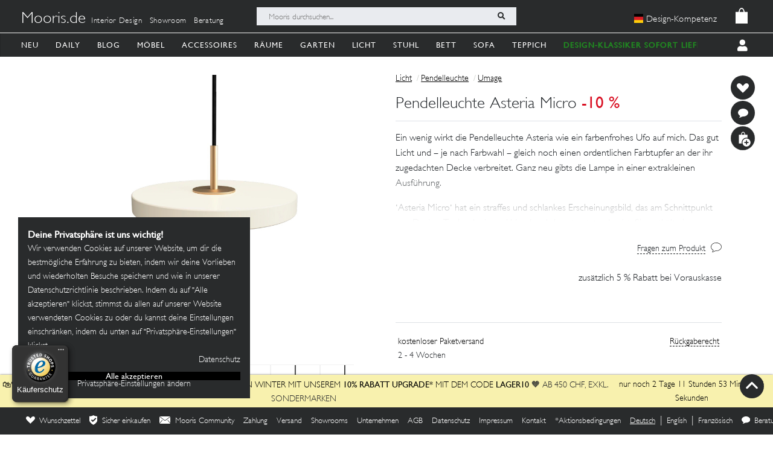

--- FILE ---
content_type: text/html; charset=utf-8
request_url: https://mooris.de/leuchte/pendelleuchte-asteria-micro/125823
body_size: 41665
content:
<!DOCTYPE html>
<html lang="de">
<head>
  <title>Pendelleuchte Asteria Micro</title>
  <link href="https://mooris.de/leuchte/pendelleuchte-asteria-micro/125823" rel="canonical" /><meta property="og:url" content="https://mooris.de/leuchte/pendelleuchte-asteria-micro/125823" />
  <link rel="alternate" hreflang="x-default" href="https://mooris.de/leuchte/pendelleuchte-asteria-micro/125823" /><link rel="alternate" hreflang="de" href="https://mooris.de/leuchte/pendelleuchte-asteria-micro/125823" /><link rel="alternate" hreflang="en" href="https://mooris.de/leuchte/pendelleuchte-asteria-micro/125823?locale=en" /><link rel="alternate" hreflang="fr" href="https://mooris.de/leuchte/pendelleuchte-asteria-micro/125823?locale=fr" />

  <meta name="description" content="Ein wenig wirkt die Pendelleuchte Asteria wie ein farbenfrohes Ufo auf mich. Das gut Licht und – je nach Farbwahl – gleich noch einen ordentlichen Farbtupfer an der ihr zugedachten Decke verbreitet. Ganz neu gibts die Lampe in einer extrakleinen Ausführung. •Asteria Micro• hat ein straffes und schlankes Erscheinungsbild, das am Schnittpunkt von Design, Technologie und Handwerkskunst entstanden ist. Sie enthält eine eingebaute LED-Technologie mit einer absolut zeitlosen und minimalistischen Form. Das LED-Paneel ist mit einem externen Dimmer dimmbar und verfügt über einen weissen Diffusor, der für eine weiche Ausleuchtung des umgebenden Raums sorgt. Häng die •Asteria Micro• allein oder nebeneinander über der Küchentheke auf und sorge für praktisches und richtiges Licht beim Kochen für deine Familie und Freunde. •Asteria Micro• ist in 11 sorgfältig ausgewählten Farben erhältlich, die die Leuchte vielseitig einsetzbar machen und ein Design gewährleisten, das zu deinem ganz persönlichen Stil passt. Die eleganten Messingdetails und das diskrete Design sorgen dafür, dass die Leuchte auch in kräftigen Farben zeitlos bleibt.">
  <meta name="mobile-web-app-capable" content="yes"/>
  <meta name="apple-mobile-web-app-status-bar-style" content="black">
  <meta name="apple-mobile-web-app-title" content="Mooris">
  <meta name="turbo-prefetch" content="false">

  <!-- Pinterest -->
<meta name="p:domain_verify" content="1ab329210375cb072a0cf4156f4f0df6">
<!-- End Pinterest -->


  <meta name="csrf-param" content="authenticity_token" />
<meta name="csrf-token" content="cy38BpkylY3C609l0e_gib2Sj7XwhA4Ks0XYbtKXx4iA9KKNpJQfH8l-jY0Su3FJ4dImTaToEwFm4lM-sFL9-Q" />

  <script src="/assets/turbo-a5e4483ed8da2fc31f2665dd1ac46fac6029e83f41cd191cf84c4e243e9112fb.js" type="module"></script>
  <link rel="stylesheet" href="/assets/application-cdf094050b5518bebd22b987ba308d766a1fc336313c19e42621e10a342ef76b.css" media="all" data-turbo-track="reload" />
  <script src="/assets/application-e4cae152947916a5bb3f75f3b13df1b1020799f835614636a0755bf15b5fbfda.js" data-turbo-track="reload"></script>
  <link rel="stylesheet" href="/assets/pdp-e6fa54bf8e54d845fd196058060fdbe178c364faf64563492a95e7302386d7d4.css" media="all" data-turbo-track="reload" />

  <link rel="shortcut icon" href="/assets/flavs/favicon-78c1952be421e5e8180330e33e4650f3ef778770b2cc8b7e70ec8cbc42701130.ico">

<link rel="apple-touch-icon-precomposed" sizes="120x120" href="/assets/flavs/apple-icon-120x120-397b2a6147fdd04483cf07b8bf61ba3fbf996e36f320861d73248c78298e7b06.png">
<link rel="apple-touch-icon-precomposed" sizes="72x72" href="/assets/flavs/apple-icon-72x72-cab20d48b1ec8ea83fec4c2c791cd02496245e3faab7e04465f21128ca6e03d8.png">
<link rel="apple-touch-icon-precomposed" href="/assets/flavs/mooris_touch-12281bc1940de1728cff9ecd3abfff6828cbb9fe42b7fff011a9c1310e0aa621.png">

<link rel="apple-touch-icon" sizes="57x57" href="/assets/flavs/apple-icon-57x57-be11d2786102f29209975688a880de57d000551fa8383f34a55750d4fc890dc2.png">
<link rel="apple-touch-icon" sizes="60x60" href="/assets/flavs/apple-icon-60x60-8963f0c5c08c6de730a8b34c06507135012b8382879a41fbc6c2abea2684e03f.png">
<link rel="apple-touch-icon" sizes="72x72" href="/assets/flavs/apple-icon-72x72-cab20d48b1ec8ea83fec4c2c791cd02496245e3faab7e04465f21128ca6e03d8.png">
<link rel="apple-touch-icon" sizes="76x76" href="/assets/flavs/apple-icon-76x76-1cd35151c485220a8f32e22171357a923397c538a01a59c8d0e2ac5e1617b920.png">
<link rel="apple-touch-icon" sizes="114x114" href="/assets/flavs/apple-icon-114x114-297c324f79a70934db0a0ecf44955bca3a1bac08e5711b3606c5a644ef93f35b.png">
<link rel="apple-touch-icon" sizes="120x120" href="/assets/flavs/apple-icon-120x120-397b2a6147fdd04483cf07b8bf61ba3fbf996e36f320861d73248c78298e7b06.png">
<link rel="apple-touch-icon" sizes="144x144" href="/assets/flavs/apple-icon-144x144-afa7d4df2e781b1351241a8f4ac617a70d8a6012c7fbda28cd2d897b64dd274b.png">
<link rel="apple-touch-icon" sizes="152x152" href="/assets/flavs/apple-icon-152x152-d9cd40391fbc89f5ee0c8b195d7e927a64a58b2ddd50d9fa24769cdd377df082.png">
<link rel="apple-touch-icon" sizes="180x180" href="/assets/flavs/apple-icon-180x180-bc85dde3bdf1ed71e0d867a0e6ae191ec0eed0c848c124b2ed87c4ee7ddb21de.png">
<link rel="icon" type="image/png" sizes="192x192"  href="/assets/flavs/android-icon-192x192-0e052a5da673d102ba0761d648b1f4d33286ef2fa67def5b97c5738618d86549.png">
<link rel="icon" type="image/png" sizes="32x32" href="/assets/flavs/favicon-32x32-c1e5273c571cff0dcb5c39fb3c5cd9cdedf23624115c4be5d3ccecc033465e60.png">
<link rel="icon" type="image/png" sizes="96x96" href="/assets/flavs/favicon-96x96-8ba2eb8d137f05b526a0e8b3cd14e4923d2ec79ee3ee6c3a9de3a36db9edcb63.png">
<link rel="icon" type="image/png" sizes="16x16" href="/assets/flavs/favicon-16x16-0f106f613bd4e554d87a3dff550a1fbfc24c81085f43340e2d689cc02bad9fdc.png">

<meta name="msapplication-TileColor" content="#ffffff">
<meta name="msapplication-TileImage" content="/assets/flavs/ms-icon-144x144-afa7d4df2e781b1351241a8f4ac617a70d8a6012c7fbda28cd2d897b64dd274b.png">
<meta name="theme-color" content="#ffffff">

  <meta name="viewport" content="width=device-width, initial-scale=1">
    <!-- Open Graph -->
  <meta property="og:title" name="og:title" content="Pendelleuchte Asteria Micro" />
  <meta property="og:description" content="Ein wenig wirkt die Pendelleuchte Asteria wie ein farbenfrohes Ufo auf mich. Das gut Licht und – je nach Farbwahl – gleich noch einen ordentlichen Farbtupfer an der ihr zugedachten Decke verbreitet. Ganz neu gibts die Lampe in einer extrakleinen Ausführung. •Asteria Micro• hat ein straffes und schlankes Erscheinungsbild, das am Schnittpunkt von Design, Technologie und Handwerkskunst entstanden ist. Sie enthält eine eingebaute LED-Technologie mit einer absolut zeitlosen und minimalistischen Form. Das LED-Paneel ist mit einem externen Dimmer dimmbar und verfügt über einen weissen Diffusor, der für eine weiche Ausleuchtung des umgebenden Raums sorgt. Häng die •Asteria Micro• allein oder nebeneinander über der Küchentheke auf und sorge für praktisches und richtiges Licht beim Kochen für deine Familie und Freunde. •Asteria Micro• ist in 11 sorgfältig ausgewählten Farben erhältlich, die die Leuchte vielseitig einsetzbar machen und ein Design gewährleisten, das zu deinem ganz persönlichen Stil passt. Die eleganten Messingdetails und das diskrete Design sorgen dafür, dass die Leuchte auch in kräftigen Farben zeitlos bleibt."/>
  <meta property="og:type" content="product"/>
  <meta property="og:image" content=""/>
  <meta property="og:site_name" content="Mooris - Selected Lifestyle"/>
  <meta property="og:price:amount" content="152.00"/>
  <meta property="og:price:currency" content="EUR"/>
  <meta property="og:availability" content="instock"/>
  <meta name="turbo-cache-control" content="no-cache"/>
  <link rel="image_src" href=""/>


  <!-- Start VWO Async SmartCode -->
<link rel="preconnect" href="https://dev.visualwebsiteoptimizer.com" />
<script type='text/javascript' id='vwoCode'>
window._vwo_code || (function() {
var account_id=636111,
version=2.1,
settings_tolerance=2000,
hide_element='body',
hide_element_style = 'opacity:0 !important;filter:alpha(opacity=0) !important;background:none !important;transition:none !important;',
/* DO NOT EDIT BELOW THIS LINE */
f=false,w=window,d=document,v=d.querySelector('#vwoCode'),cK='_vwo_'+account_id+'_settings',cc={};try{var c=JSON.parse(localStorage.getItem('_vwo_'+account_id+'_config'));cc=c&&typeof c==='object'?c:{}}catch(e){}var stT=cc.stT==='session'?w.sessionStorage:w.localStorage;code={use_existing_jquery:function(){return typeof use_existing_jquery!=='undefined'?use_existing_jquery:undefined},library_tolerance:function(){return typeof library_tolerance!=='undefined'?library_tolerance:undefined},settings_tolerance:function(){return cc.sT||settings_tolerance},hide_element_style:function(){return'{'+(cc.hES||hide_element_style)+'}'},hide_element:function(){if(performance.getEntriesByName('first-contentful-paint')[0]){return''}return typeof cc.hE==='string'?cc.hE:hide_element},getVersion:function(){return version},finish:function(e){if(!f){f=true;var t=d.getElementById('_vis_opt_path_hides');if(t)t.parentNode.removeChild(t);if(e)(new Image).src='https://dev.visualwebsiteoptimizer.com/ee.gif?a='+account_id+e}},finished:function(){return f},addScript:function(e){var t=d.createElement('script');t.type='text/javascript';if(e.src){t.src=e.src}else{t.text=e.text}d.getElementsByTagName('head')[0].appendChild(t)},load:function(e,t){var i=this.getSettings(),n=d.createElement('script'),r=this;t=t||{};if(i){n.textContent=i;d.getElementsByTagName('head')[0].appendChild(n);if(!w.VWO||VWO.caE){stT.removeItem(cK);r.load(e)}}else{var o=new XMLHttpRequest;o.open('GET',e,true);o.withCredentials=!t.dSC;o.responseType=t.responseType||'text';o.onload=function(){if(t.onloadCb){return t.onloadCb(o,e)}if(o.status===200||o.status===304){_vwo_code.addScript({text:o.responseText})}else{_vwo_code.finish('&e=loading_failure:'+e)}};o.onerror=function(){if(t.onerrorCb){return t.onerrorCb(e)}_vwo_code.finish('&e=loading_failure:'+e)};o.send()}},getSettings:function(){try{var e=stT.getItem(cK);if(!e){return}e=JSON.parse(e);if(Date.now()>e.e){stT.removeItem(cK);return}return e.s}catch(e){return}},init:function(){if(d.URL.indexOf('__vwo_disable__')>-1)return;var e=this.settings_tolerance();w._vwo_settings_timer=setTimeout(function(){_vwo_code.finish();stT.removeItem(cK)},e);var t;if(this.hide_element()!=='body'){t=d.createElement('style');var i=this.hide_element(),n=i?i+this.hide_element_style():'',r=d.getElementsByTagName('head')[0];t.setAttribute('id','_vis_opt_path_hides');v&&t.setAttribute('nonce',v.nonce);t.setAttribute('type','text/css');if(t.styleSheet)t.styleSheet.cssText=n;else t.appendChild(d.createTextNode(n));r.appendChild(t)}else{t=d.getElementsByTagName('head')[0];var n=d.createElement('div');n.style.cssText='z-index: 2147483647 !important;position: fixed !important;left: 0 !important;top: 0 !important;width: 100% !important;height: 100% !important;background: white !important;';n.setAttribute('id','_vis_opt_path_hides');n.classList.add('_vis_hide_layer');t.parentNode.insertBefore(n,t.nextSibling)}var o=window._vis_opt_url||d.URL,s='https://dev.visualwebsiteoptimizer.com/j.php?a='+account_id+'&u='+encodeURIComponent(o)+'&vn='+version;if(w.location.search.indexOf('_vwo_xhr')!==-1){this.addScript({src:s})}else{this.load(s+'&x=true')}}};w._vwo_code=code;code.init();})();
</script>
<!-- End VWO Async SmartCode -->

<script>
	$(document).on('turbo:load', function() {
		if(window.MoorisConsentScreen) {
			window.MoorisConsentScreen.on('confirmed:vwo', function () {
				window.VWO = window.VWO || [];
				window.VWO.init = window.VWO.init || function(state) { window.VWO.consentState = state; }
				window.VWO.init(1);
				return true;
			});
		}
	});
</script>
  <!-- Facebook Pixel Code -->
<script>
    if(window.MoorisConsentScreen) {
      window.MoorisConsentScreen.on('confirmed:facebook', () => {
        !function(f,b,e,v,n,t,s){if(f.fbq)return;n=f.fbq=function(){n.callMethod?
          n.callMethod.apply(n,arguments):n.queue.push(arguments)};if(!f._fbq)f._fbq=n;
          n.push=n;n.loaded=!0;n.version='2.0';n.queue=[];t=b.createElement(e);t.async=!0;
          t.src=v;s=b.getElementsByTagName(e)[0];s.parentNode.insertBefore(t,s)}(window,
          document,'script','https://connect.facebook.net/en_US/fbevents.js');

        fbq('init', '484887541653809');
        fbq('track', "PageView");

        return true
      });
    }
</script>
<!-- End Facebook Pixel Code -->

  <!-- TikTok Pixel Code -->
<script>
  if(window.MoorisConsentScreen) {
    window.MoorisConsentScreen.on('confirmed:tiktok', () => {
      !function (w, d, t) {
        w.TiktokAnalyticsObject=t;var ttq=w[t]=w[t]||[];ttq.methods=["page","track","identify","instances","debug","on","off","once","ready","alias","group","enableCookie","disableCookie"],
          ttq.setAndDefer=function(t,e){t[e]=function(){t.push([e].concat(Array.prototype.slice.call(arguments,0)))}};for(var i=0;i<ttq.methods.length;i++)ttq.setAndDefer(ttq,ttq.methods[i]);
          ttq.instance=function(t){for(var e=ttq._i[t]||[],n=0;n<ttq.methods.length;n++)ttq.setAndDefer(e,ttq.methods[n]);return e},ttq.load=function(e,n){var i="https://analytics.tiktok.com/i18n/pixel/events.js";
            ttq._i=ttq._i||{},ttq._i[e]=[],ttq._i[e]._u=i,ttq._t=ttq._t||{},ttq._t[e]=+new Date,ttq._o=ttq._o||{},ttq._o[e]=n||{};
            var o=document.createElement("script");o.type="text/javascript",o.async=!0,o.src=i+"?sdkid="+e+"&lib="+t;
            var a=document.getElementsByTagName("script")[0];a.parentNode.insertBefore(o,a)};

        ttq.load('CE7FQFBC77U118FBASVG');
        ttq.page();
      }(window, document, 'ttq');
      return true;
    });
  }
</script>
<!-- End TikTok Pixel Code -->

  <!--
  Google Analytics:
  See https://developers.google.com/analytics/devguides/collection/analyticsjs/field-reference#user
-->
<script>
  if(window.MoorisConsentScreen) {
    window.MoorisConsentScreen.on('confirmed:google-analytics', function initGoogleAnalyticsFunc () {
      window.ga=window.ga||function(){(ga.q=ga.q||[]).push(arguments)};ga.l=+new Date;

      let uData = {};
      ga(
        'create',
        'UA-33844102-6',
        'auto',
        uData
      );
      ga('require', 'displayfeatures');
      ga('require', 'ec');
      ga('send', 'pageview');

      this.addResource({
        tag: 'script',
        src: 'https://www.google-analytics.com/analytics.js',
        async: true,
        parent: document.body
      })

      return true
    })
  }
</script>

  <!--
  Google Tag Manager:
  See https://tagmanager.google.com/#/container/accounts/6004234841/containers/47437799/workspaces/2
  GA4 and Google Ads are configured inside GTM, no direct gtag.js needed
-->
<script>
  if(window.MoorisConsentScreen) {
    window.MoorisConsentScreen.on('confirmed:google-tag-manager', function () {
      window.dataLayer = window.dataLayer || [];
      (function(w,d,s,l,i){w[l]=w[l]||[];w[l].push({'gtm.start':
        new Date().getTime(),event:'gtm.js'});var f=d.getElementsByTagName(s)[0],
        j=d.createElement(s),dl=l!='dataLayer'?'&l='+l:'';j.async=true;j.src=
        'https://www.googletagmanager.com/gtm.js?id='+i+dl;f.parentNode.insertBefore(j,f);
      })(window,document,'script','dataLayer','GTM-KLLB4GN');

      return true
    })
  }
</script>
<!-- End Google Tag Manager -->

  <script>
  if(window.MoorisConsentScreen) {
    window.MoorisConsentScreen.on('confirmed:boxalino', function initBoxalinoFunc () {
      let bxLibLink = '//track.bx-cloud.com/static/bav2.min.js'
      let rti = '//bx-cdn.com/static/rti.min.js'

      window._bxq = window._bxq || [];
      window._bxq.push(['setAccount', 'mooris_api']);
      window._bxq.push(['setCookieDomain', 'mooris.de']);
      window._bxq.push(['trackPageView']);

      this.addResource({
        tag: 'script',
        async: true,
        src: bxLibLink
      });

      this.addResource({
        tag: 'script',
        async: true,
        src: rti
      });
      return true
    })
  }
</script>
    <script async 
data-desktop-y-offset="0" 
data-mobile-y-offset="0" 
data-desktop-disable-reviews="true" 
data-desktop-enable-custom="false" 
data-desktop-position="left" 
data-desktop-custom-width="156" 
data-desktop-enable-fadeout="false" 
data-disable-mobile="false" 
data-disable-trustbadge="false" 
data-mobile-custom-width="156" 
data-mobile-disable-reviews="true" 
data-mobile-enable-custom="false" 
data-mobile-position="left" 
data-mobile-enable-topbar="false" 
data-mobile-enable-fadeout="true"
data-color-scheme="dark"
charset="UTF-8" 
src="//widgets.trustedshops.com/js/X870C7F122D6B7060C480B8F3AB6BF129.js"> 
</script>


  <link rel="manifest" crossorigin="use-credentials" href="/manifest.json">
  <script src="/upup.min.js"></script>

  <script>
//<![CDATA[
window.I18N_LOCALE = 'de';
//]]>
</script>
  
</head>

<body class="new-navigation-bar">
  <!-- Google Tag Manager (noscript) -->
  <noscript>
    <iframe src="https://www.googletagmanager.com/ns.html?id=GTM-KLLB4GN" height="0" width="0" style="display:none;visibility:hidden"></iframe>
  </noscript>
  <!-- End Google Tag Manager (noscript) -->
<div class="wsmenucontainer clearfix">
  <div class="wsmobileheader clearfix">
  <!-- Mobile Header -->
  <div class="wsmobileheader clearfix">
    <a class="animated-arrow" id="wsnavtoggle"><span></span></a>
        <a class="is-history" href="javascript: history.length &gt; 0 ? history.go(-1) : window.location.href=&quot;/search&quot;"><span class="navigation-back"><img alt="back" src="/assets/svg/back-5c79eb46648a32f7cefc97a30d0b1b53c0aea72edc4028068118cd2420cc1763.svg" /></span></a>
      <script>
        $("#wsnavtoggle").css("display", "none");
      </script>
    <div class="smallogo">
      <ul class="mobile-search-bar">
          <div class="mobilewssearch clearfix rightmenu">
    <form class="navigation-top-search-form" data-turboform="true" action="/search" accept-charset="UTF-8" method="get">
      <input
        type="search"
        name="search"
        id="mobilesearch"
        placeholder="Mooris durchsuchen..."
        onfocus="this.placeholder = ''"
        onblur="this.placeholder = 'Mooris durchsuchen...'"
        value=""
        autocomplete="off"
        class=" mobile-bar">
      <span class="clearButton clear-button-extra" onclick="clearButton(); return false;">x</span>
      <button class="btnstyle searching_boxalino" data-loading-text="<i class='fa fa-spinner fa-spin '></i>">
        <i class="searchicon fa fa-search" aria-hidden="true"></i></button>
</form>  </div>
  <ul class="mobilesearch-results d-none" id="mobileautocomplete-search-results">
  </ul>

<script>
  var isHistory = false
  var isMobileClient = false;
  var currentUrl = "/search?filter[facet_theme]=leuchte";

  if ($('.is-history:visible')) {
    isHistory = true
  } else {
    isHistory = false
  }

  if($(window).width() < 991)
  {
    $positionning = "mobile_bar"
  } else {
    $positionning = "inside_bar"
  }

  function clearButton() {
    $("#mobilesearch").val('');
    $("#search").val('');

    $("#wsnavtoggle").css("display", "block");
    $(".mobile-cart-icon").css("display", "block");

    if (isMobileClient) {
      $("#mobilesearch").focusout();
      $(".mobilesearch-results").hide();

    }
    if ($('.is-history').length > 0) {
      $("#wsnavtoggle").css("display", "none");
    }
  }

  function searchButton() {

    if ($positionning == "mobile_bar") {
      var search_open_filter = "/search?extra_action=open_filter";
      var search_open_onclick = "";

      $("#mobilesearch").focus(function(){
        $(".mobilesearch-results").show();
        $(".clearButton").show();
        if($.trim($(".mobilesearch-results").html())=='' && $.trim($("#mobilesearch").val())=='') {
          $(".mobilesearch-results").replaceWith('<ul class="mobilesearch-results" id="mobileautocomplete-search-results"><li><a href="' + search_open_filter + '" onclick="' + search_open_onclick + '">Nach Kategorien filtern</a></li><li><a href="/studios">Showrooms</a></li></ul>');
        } else if ($.trim($("#mobilesearch").val())!='' && $.trim($(".mobilesearch-results").html())=='') {
          $.ajax({
            type: 'GET',
            url: '/autocompletesearch',
            data: {
              term: $("#mobilesearch").val(),
              mobile: true
            }
          });
        } else if ($.trim($(".mobilesearch-results").html())=='' || $.trim($("#mobilesearch").val())=='') {
          $(".mobilesearch-results").replaceWith('<ul class="mobilesearch-results" id="mobileautocomplete-search-results"><li><a href="' + search_open_filter + '" onclick="' + search_open_onclick + '">Nach Kategorien filtern</a></li><li><a href="/studios">Showrooms</a></li></ul>');
        }
      });
      $("#mobilesearch").blur(function(){
        if (!isMobileClient) {
          setTimeout('$(".mobilesearch-results").hide(); $(".clearButton").hide();', 500);
        } else {
          setTimeout('$(".clearButton").hide();', 500);
        }
      });
      $("#mobilesearch").on('input', function() {
        if (isMobileClient) {
          // Like this the background is not scrollable, only the mobilesearch-results
          $('body').css("position", "fixed");
        }
        if ($(this).val().length >= 2) return;
        $(".mobilesearch-results").replaceWith('<ul class="mobilesearch-results" id="mobileautocomplete-search-results"><li><a href="' + search_open_filter + '" onclick="' + search_open_onclick + '">Nach Kategorien filtern</a></li><li><a href="/studios">Showrooms</a></li></ul>');
      });
      $( "#mobilesearch" ).autocomplete({
        source: function( request, response ) {
          $.ajax({
            type: 'GET',
            url: '/autocompletesearch',
            data: {
              term: $("#mobilesearch").val(),
              mobile: true
            }
          });
        },
        minLength: 2
      });

    } else {

      $("#search").focus(function(){
        $(".search-results").show();
        $(".clearButton").show();
        if($.trim($(".search-results").html())=='' && $.trim($("#search").val())=='') {
          $(".search-results").replaceWith('<ul class="search-results" id="autocomplete-search-results"><li><a href="/search">Nach Kategorien filtern</a></li></ul>');
        } else if ($.trim($("#search").val())!='' && $.trim($(".search-results").html())=='') {
          $.ajax({
            type: 'GET',
            url: '/autocompletesearch',
            data: {
              term: $("#search").val()
            }
          });
        } else if ($.trim($(".search-results").html())=='' || $.trim($("#search").val())=='') {
          $(".search-results").replaceWith('<ul class="search-results p-2" id="autocomplete-search-results"><div class="search-bar-desktop-arrow "></div><li><a class="text-left menu_underline_hover" href="/search">Nach Kategorien filtern</a></li></ul>');
        }
      });
      $("#search").blur(function(){
        setTimeout('$(".search-results").hide(); $(".clearButton").hide();', 500);
      });
      $("#search").on('input', function() {
        if ($(this).val().length >= 2) return;
        $(".search-results").replaceWith('<ul class="search-results p-2" id="autocomplete-search-results"><div class="search-bar-desktop-arrow "></div><li><a class="text-left menu_underline_hover" href="/search">Nach Kategorien filtern</a></li></ul>');
      });
      $( "#search" ).autocomplete({
        source: function( request, response ) {
          $.ajax({
            type: 'GET',
            url: '/autocompletesearch',
            data: {
              term: $("#search").val()
            }
          });
        },
        minLength: 2
      });

      $("form[data-turboform]").submit(function( event ) {
        if (($.trim($("#search").val()) === "" && $("#search").is(":visible")) || ($.trim($("#mobilesearch").val()) === "" && $("#mobilesearch").is(":visible"))) {
          return false;
        }

        // Because of possible interference between autocomplete ajax requests and the search form,
        // we do a fake ajax request with a timeout on server side ...
        var redirection =  this.action+(this.action.indexOf('?') == -1 ? '?' : '&')+$(this).serialize();
        $.ajax({
          type: 'GET',
          url: '/fake_search_loop',
          data: {
            redirection: redirection
          },
          beforeSend: function(){
            button = $(".searching_boxalino");
            button.html(button.attr("data-loading-text"));
          }
        }).always(function(){
          window.location.href = redirection;
        });

        return false;
      });

    }
  }

  $( document ).on('turbo:load', function() {
    searchButton($positionning);
    // This is a special case. Fill the search-aside bar if there are no entries found...
    setTimeout(function(){
      var moorisSearchScroll = sessionStorage.getItem("mooris_search_scroll");
      if ($("#search-aside").height() < $( window ).height() && moorisSearchScroll <= 1) {
        $("#search-aside").css("height", "100vh");
      }
    }, 1000);
  });
  $(window).scroll(function() {
    if ($(this).scrollTop()) {
      $('#toTop').fadeIn();
    } else {
      $('#toTop').fadeOut();
    }
  });

  $("#toTop").click(function() {
    $("html, body").animate({scrollTop: 0}, 1000);
  });

  $imgForItem = $('.img-for-item')

  $('.item-with-pic').on('mouseover', function() {
    $('.theme-subtheme-img-container').show();
    $('.menu-img-container').hide();
    $('.img-for-item').hide();
    $('#image-for-'+ this.id).show();
  }).bind('mouseout',  function(){
    $('.theme-subtheme-img-container').hide();
    $('#image-for-'+ this.id).hide();
    $('.menu-img-container').show(500);
  });

</script>


      </ul>
      <span class="mobile-cart-icon">
          <div class="cart_counter">
            <a class="cart-icon hide-left-nav" data-remote="true" href="/cart/show_cart"><img alt="Warenkorb" style="width:20px;" src="/assets/svg/bag-long-ears-faf6777072dd93a6d3f0b50fd713d8ceb009aba132640cc3c0fbe18946f5fee1.svg" /></a>
<span class="cart-icon-number" style="color: black"></span>
<script>
// Because the span is not within the a-tag, trigger event like this.
// We don't want to make adaptations in css because of IE ....
$(".cart-icon-number").on('click', function(event){
  $.ajax({
      type: 'GET',
      dataType: "script",
      url: '/cart/show_cart'
  });
});
</script>

          </div>
        </span>
    </div>
  </div>
  <!-- Mobile Header end-->
</div>
<div class="header">
  <!-- Menu -->
  <div class="headtoppart clearfix first-header navigation-top">
  <div class="headerwp">
    <div class="navigation-top-container">
        <div class="navigation-top-services">
          <a class="header-title" href="/">Mooris.de</a>
          <span class='top-services'>
              <a class="top-service" href="/interior-design">Interior Design</a>
              <a class="top-service" href="/studios">Showroom</a>
              <a class="top-service" href="/online-beratung">Beratung</a>
          </span>
        </div>
      <div class="navigation-top-search">
          <div class="wssearch clearfix rightmenu">
    <form class="navigation-top-search-form" data-turboform="true" action="/search" accept-charset="UTF-8" method="get">
      <input
        type="search"
        name="search"
        id="search"
        placeholder="Mooris durchsuchen..."
        onfocus="this.placeholder = ''"
        onblur="this.placeholder = 'Mooris durchsuchen...'"
        value=""
        autocomplete="off"
        class=" inside-bar">
      <span class="clearButton " onclick="clearButton(); return false;">x</span>
      <button class="btnstyle searching_boxalino" data-loading-text="<i class='fa fa-spinner fa-spin '></i>">
        <i class="searchicon fa fa-search" aria-hidden="true"></i></button>
</form>  </div>
  <ul class="search-results d-none" id="autocomplete-search-results">
  </ul>

<script>
  var isHistory = false
  var isMobileClient = false;
  var currentUrl = "/search?filter[facet_theme]=leuchte";

  if ($('.is-history:visible')) {
    isHistory = true
  } else {
    isHistory = false
  }

  if($(window).width() < 991)
  {
    $positionning = "mobile_bar"
  } else {
    $positionning = "inside_bar"
  }

  function clearButton() {
    $("#mobilesearch").val('');
    $("#search").val('');

    $("#wsnavtoggle").css("display", "block");
    $(".mobile-cart-icon").css("display", "block");

    if (isMobileClient) {
      $("#mobilesearch").focusout();
      $(".mobilesearch-results").hide();

    }
    if ($('.is-history').length > 0) {
      $("#wsnavtoggle").css("display", "none");
    }
  }

  function searchButton() {

    if ($positionning == "mobile_bar") {
      var search_open_filter = "/search?extra_action=open_filter";
      var search_open_onclick = "";

      $("#mobilesearch").focus(function(){
        $(".mobilesearch-results").show();
        $(".clearButton").show();
        if($.trim($(".mobilesearch-results").html())=='' && $.trim($("#mobilesearch").val())=='') {
          $(".mobilesearch-results").replaceWith('<ul class="mobilesearch-results" id="mobileautocomplete-search-results"><li><a href="' + search_open_filter + '" onclick="' + search_open_onclick + '">Nach Kategorien filtern</a></li><li><a href="/studios">Showrooms</a></li></ul>');
        } else if ($.trim($("#mobilesearch").val())!='' && $.trim($(".mobilesearch-results").html())=='') {
          $.ajax({
            type: 'GET',
            url: '/autocompletesearch',
            data: {
              term: $("#mobilesearch").val(),
              mobile: true
            }
          });
        } else if ($.trim($(".mobilesearch-results").html())=='' || $.trim($("#mobilesearch").val())=='') {
          $(".mobilesearch-results").replaceWith('<ul class="mobilesearch-results" id="mobileautocomplete-search-results"><li><a href="' + search_open_filter + '" onclick="' + search_open_onclick + '">Nach Kategorien filtern</a></li><li><a href="/studios">Showrooms</a></li></ul>');
        }
      });
      $("#mobilesearch").blur(function(){
        if (!isMobileClient) {
          setTimeout('$(".mobilesearch-results").hide(); $(".clearButton").hide();', 500);
        } else {
          setTimeout('$(".clearButton").hide();', 500);
        }
      });
      $("#mobilesearch").on('input', function() {
        if (isMobileClient) {
          // Like this the background is not scrollable, only the mobilesearch-results
          $('body').css("position", "fixed");
        }
        if ($(this).val().length >= 2) return;
        $(".mobilesearch-results").replaceWith('<ul class="mobilesearch-results" id="mobileautocomplete-search-results"><li><a href="' + search_open_filter + '" onclick="' + search_open_onclick + '">Nach Kategorien filtern</a></li><li><a href="/studios">Showrooms</a></li></ul>');
      });
      $( "#mobilesearch" ).autocomplete({
        source: function( request, response ) {
          $.ajax({
            type: 'GET',
            url: '/autocompletesearch',
            data: {
              term: $("#mobilesearch").val(),
              mobile: true
            }
          });
        },
        minLength: 2
      });

    } else {

      $("#search").focus(function(){
        $(".search-results").show();
        $(".clearButton").show();
        if($.trim($(".search-results").html())=='' && $.trim($("#search").val())=='') {
          $(".search-results").replaceWith('<ul class="search-results" id="autocomplete-search-results"><li><a href="/search">Nach Kategorien filtern</a></li></ul>');
        } else if ($.trim($("#search").val())!='' && $.trim($(".search-results").html())=='') {
          $.ajax({
            type: 'GET',
            url: '/autocompletesearch',
            data: {
              term: $("#search").val()
            }
          });
        } else if ($.trim($(".search-results").html())=='' || $.trim($("#search").val())=='') {
          $(".search-results").replaceWith('<ul class="search-results p-2" id="autocomplete-search-results"><div class="search-bar-desktop-arrow "></div><li><a class="text-left menu_underline_hover" href="/search">Nach Kategorien filtern</a></li></ul>');
        }
      });
      $("#search").blur(function(){
        setTimeout('$(".search-results").hide(); $(".clearButton").hide();', 500);
      });
      $("#search").on('input', function() {
        if ($(this).val().length >= 2) return;
        $(".search-results").replaceWith('<ul class="search-results p-2" id="autocomplete-search-results"><div class="search-bar-desktop-arrow "></div><li><a class="text-left menu_underline_hover" href="/search">Nach Kategorien filtern</a></li></ul>');
      });
      $( "#search" ).autocomplete({
        source: function( request, response ) {
          $.ajax({
            type: 'GET',
            url: '/autocompletesearch',
            data: {
              term: $("#search").val()
            }
          });
        },
        minLength: 2
      });

      $("form[data-turboform]").submit(function( event ) {
        if (($.trim($("#search").val()) === "" && $("#search").is(":visible")) || ($.trim($("#mobilesearch").val()) === "" && $("#mobilesearch").is(":visible"))) {
          return false;
        }

        // Because of possible interference between autocomplete ajax requests and the search form,
        // we do a fake ajax request with a timeout on server side ...
        var redirection =  this.action+(this.action.indexOf('?') == -1 ? '?' : '&')+$(this).serialize();
        $.ajax({
          type: 'GET',
          url: '/fake_search_loop',
          data: {
            redirection: redirection
          },
          beforeSend: function(){
            button = $(".searching_boxalino");
            button.html(button.attr("data-loading-text"));
          }
        }).always(function(){
          window.location.href = redirection;
        });

        return false;
      });

    }
  }

  $( document ).on('turbo:load', function() {
    searchButton($positionning);
    // This is a special case. Fill the search-aside bar if there are no entries found...
    setTimeout(function(){
      var moorisSearchScroll = sessionStorage.getItem("mooris_search_scroll");
      if ($("#search-aside").height() < $( window ).height() && moorisSearchScroll <= 1) {
        $("#search-aside").css("height", "100vh");
      }
    }, 1000);
  });
  $(window).scroll(function() {
    if ($(this).scrollTop()) {
      $('#toTop').fadeIn();
    } else {
      $('#toTop').fadeOut();
    }
  });

  $("#toTop").click(function() {
    $("html, body").animate({scrollTop: 0}, 1000);
  });

  $imgForItem = $('.img-for-item')

  $('.item-with-pic').on('mouseover', function() {
    $('.theme-subtheme-img-container').show();
    $('.menu-img-container').hide();
    $('.img-for-item').hide();
    $('#image-for-'+ this.id).show();
  }).bind('mouseout',  function(){
    $('.theme-subtheme-img-container').hide();
    $('#image-for-'+ this.id).hide();
    $('.menu-img-container').show(500);
  });

</script>


      </div>
      <div class="navigation-top-cart">

          <div class="design-competence-container">
  <div class="nav-design-competence-link">
    <a href="/informationen#ueber-mooris" class="extra-tooltip light-tooltip">
      <img alt="Deutsche Flagge" src="/assets/svg/german-flag-c4edc15c864c17c884f9277bdd73b96e8c704ba1e15adcd54f6a2c73d72383f4.svg" />
      <span class="nav-design-competence-text">Design-Kompetenz</span>
      <div class="extra-tooltiptext light-tooltiptext tooltip-list">
        <span class="tooltip-list-item"><img alt="tooltip" src="/assets/svg/list-sign-2-476a55d56c6109aac3359b63af6fea59647dfe8507369445b7c594c4adfa7d21.svg" /> handverlesene Originale</span>
        <span class="tooltip-list-item"><img alt="tooltip" src="/assets/svg/list-sign-2-476a55d56c6109aac3359b63af6fea59647dfe8507369445b7c594c4adfa7d21.svg" /> persönliche Beratung</span>
        <span class="tooltip-list-item"><img alt="tooltip" src="/assets/svg/list-sign-2-476a55d56c6109aac3359b63af6fea59647dfe8507369445b7c594c4adfa7d21.svg" /> kostenloser Lieferservice </span>
        <span class="tooltip-list-item"><img alt="tooltip" src="/assets/svg/list-sign-2-476a55d56c6109aac3359b63af6fea59647dfe8507369445b7c594c4adfa7d21.svg" /> sichere Bezahlung </span>
      </div>
    </a>
  </div>
</div>


        <div class="headertopright">
          <div class="cart_counter d-none d-md-block">
            <a class="cart-icon hide-left-nav" data-remote="true" href="/cart/show_cart"><img alt="Warenkorb" style="width:20px;" src="/assets/svg/bag-long-ears-faf6777072dd93a6d3f0b50fd713d8ceb009aba132640cc3c0fbe18946f5fee1.svg" /></a>
<span class="cart-icon-number" style="color: black"></span>
<script>
// Because the span is not within the a-tag, trigger event like this.
// We don't want to make adaptations in css because of IE ....
$(".cart-icon-number").on('click', function(event){
  $.ajax({
      type: 'GET',
      dataType: "script",
      url: '/cart/show_cart'
  });
});
</script>

          </div>
        </div>
      </div>
    </div>
  </div>
</div>

    <div class="navigation-bottom ">
    <div id="headerfixed">
      <div class="wsmain">
        <nav class="clearfix wsmenu">
            <ul class="mobile-sub wsmenu-list tablet-navigation">
                <li class="design-competence-container-mobile">
  <a href="/informationen#ueber-mooris" class="top_menu_link_identifer" onclick="closeMobileSlider()">
    <img alt="Schweizer Fahne" src="/assets/svg/swiss-flag-767bf6dbd7cb7ec86613f601392e2ad9e634d722d7e132f419bcef4fb1deba29.svg" />
    <span>Design-Kompetenz</span>
  </a>
</li>

              <li id="mobile-wsshopmyaccount" class="navigation-login">
                <a href="/users/sign_in" class="login-icon-title-container" onclick="closeMobileSlider()">
                  <i class="fa fa-user"></i>
                  <span class="login-title">Profil</span>
                </a>
              </li>
                <li class="d-lg-none top-services-mobile">
                  <a class="top-service" href="/interior-design">Interior Design</a>
                </li>
                <li class="d-lg-none top-services-mobile">
                  <a class="top-service" href="/studios">Showroom</a>
                </li>
                <li class="d-lg-none top-services-mobile">
                  <a class="top-service" href="/online-beratung">Beratung</a>
                </li>
                  
  <li class="navigation-bottom-item-desktop">
    <a onclick="closeMobileSlider()" title="Neu" class="top_menu_link_identifer" href="/search?filter[facet_store]=neu&nv=0f20c">Neu</a>
  </li>

                  
  <li class="navigation-bottom-item-desktop">
    <a onclick="closeMobileSlider()" title="Daily" class="top_menu_link_identifer" href="/daily/store">Daily</a>
  </li>

                  
  <li class="navigation-bottom-item-desktop">
    <a onclick="closeMobileSlider()" title="Blog" class="top_menu_link_identifer" href="/blog">Blog</a>
  </li>

                  
  <li class="navigation-bottom-item-desktop">
    <a onclick="closeMobileSlider()" title="Möbel" class="top_menu_link_identifer" href="/store?nv=0f20c">Möbel</a>
      <!-- Everything except Room -->
      
<div class="megamenu megamenu-arrow-container">
  <div class="navigation-bottom-item-desktop-arrow"></div>
</div>
<div class="megamenu clearfix megamenu" style="">
  <div class="container-fluid">
    <div class="row">
        <div class="d-none">
          <ul class="wstliststy02 clearfix">
            <li class="wstheading clearfix">
              <a onclick="closeMobileSlider()" class="top_menu_link_identifer" href="/store?nv=0f20c">Möbel</a>
            </li>
          </ul>
        </div>
        <!-- Möbel -->
          <div class="col-lg-3 col-md-12 scene-box">
            <ul class="wstliststy02 clearfix scene_158">
                <li class="wstheading clearfix">
                  <div class="wstheading-container">
                      <a onclick="closeMobileSlider()" class="menu_underline_hover furniture-subtitle-link" href="/search?filter[facet_theme]=stuhl&nv=0f20c">Stuhl</a>
                  </div>
                  <div class="navigation-scenes-icon-container">
                      <img alt="chair" src="/assets/core/navigation_icons/chair-db005dde8776cada0436925f4028d6226bba86f7d3b469241c8924171385b0f5.svg" />
                  </div>
                </li>
              <div class="li-container">
                  <li>
                    <a onclick="closeMobileSlider()" class="menu_underline_hover" href="/search?filter[facet_sub_theme]=hocker&nv=0f20c">Hocker</a>
                  </li>
                  <li>
                    <a onclick="closeMobileSlider()" class="menu_underline_hover" href="/search?filter[facet_sub_theme]=barstuhl&nv=0f20c">Barstuhl</a>
                  </li>
                  <li>
                    <a onclick="closeMobileSlider()" class="menu_underline_hover" href="/search?filter[facet_sub_theme]=armlehnstuhl&nv=0f20c">Armlehnstuhl</a>
                  </li>
                  <li>
                    <a onclick="closeMobileSlider()" class="menu_underline_hover" href="/search?filter[facet_sub_theme]=freischwinger&nv=0f20c">Freischwinger</a>
                  </li>
                  <li>
                    <a onclick="closeMobileSlider()" class="menu_underline_hover" href="/search?filter[facet_sub_theme]=holzstuhl&nv=0f20c">Holzstuhl</a>
                  </li>
                  <li>
                    <a onclick="closeMobileSlider()" class="menu_underline_hover" href="/search?filter[facet_sub_theme]=kunststoff-metallstuhl&nv=0f20c">Kunststoff & Metallstuhl</a>
                  </li>
                  <li>
                    <a onclick="closeMobileSlider()" class="menu_underline_hover" href="/search?filter[facet_sub_theme]=polsterstuhl&nv=0f20c">Polsterstuhl</a>
                  </li>
                  <li>
                    <a onclick="closeMobileSlider()" class="menu_underline_hover" href="/search?filter[facet_sub_theme]=buerostuhl&nv=0f20c">Bürostuhl</a>
                  </li>
              </div>
            </ul>
          </div>
          <div class="col-lg-3 col-md-12 scene-box">
            <ul class="wstliststy02 clearfix scene_160">
                <li class="wstheading clearfix">
                  <div class="wstheading-container">
                      <a onclick="closeMobileSlider()" class="menu_underline_hover furniture-subtitle-link" href="/search?filter[facet_theme]=tisch&nv=0f20c">Tisch</a>
                  </div>
                  <div class="navigation-scenes-icon-container">
                      <img alt="table" src="/assets/core/navigation_icons/table-3a6179b0972ae17e58f264ae294cb4911dbe14d646d137f1364dff98d96d1522.svg" />
                  </div>
                </li>
              <div class="li-container">
                  <li>
                    <a onclick="closeMobileSlider()" class="menu_underline_hover" href="/search?filter[facet_sub_theme]=burotisch&nv=0f20c">Bürotisch</a>
                  </li>
                  <li>
                    <a onclick="closeMobileSlider()" class="menu_underline_hover" href="/search?filter[facet_sub_theme]=eckiger-tisch&nv=0f20c">Eckiger Tisch</a>
                  </li>
                  <li>
                    <a onclick="closeMobileSlider()" class="menu_underline_hover" href="/search?filter[facet_sub_theme]=runder-tisch&nv=0f20c">Runder Tisch</a>
                  </li>
                  <li>
                    <a onclick="closeMobileSlider()" class="menu_underline_hover" href="/search?filter[facet_sub_theme]=sekretar&nv=0f20c">Sekretär</a>
                  </li>
                  <li>
                    <a onclick="closeMobileSlider()" class="menu_underline_hover" href="/search?filter[facet_sub_theme]=tischgestell&nv=0f20c">Tischgestell</a>
                  </li>
              </div>
            </ul>
          </div>
          <div class="col-lg-3 col-md-12 scene-box">
            <ul class="wstliststy02 clearfix scene_154">
                <li class="wstheading clearfix">
                  <div class="wstheading-container">
                      <a onclick="closeMobileSlider()" class="menu_underline_hover furniture-subtitle-link" href="/search?filter[facet_theme]=regal&nv=0f20c">Regal</a>
                  </div>
                  <div class="navigation-scenes-icon-container">
                      <img alt="shelf" src="/assets/core/navigation_icons/shelf-363778714db3f56d479db9962dd362f37760a29dded3118e02d709f7e4345cb7.svg" />
                  </div>
                </li>
              <div class="li-container">
                  <li>
                    <a onclick="closeMobileSlider()" class="menu_underline_hover" href="/search?filter[facet_sub_theme]=anlehnregal&nv=0f20c">Anlehnregal</a>
                  </li>
                  <li>
                    <a onclick="closeMobileSlider()" class="menu_underline_hover" href="/search?filter[facet_sub_theme]=saulenregal&nv=0f20c">Säulenregal</a>
                  </li>
                  <li>
                    <a onclick="closeMobileSlider()" class="menu_underline_hover" href="/search?filter[facet_sub_theme]=standregal&nv=0f20c">Standregal</a>
                  </li>
                  <li>
                    <a onclick="closeMobileSlider()" class="menu_underline_hover" href="/search?filter[facet_sub_theme]=wandregal&nv=0f20c">Wandregal</a>
                  </li>
              </div>
            </ul>
          </div>
          <div class="col-lg-3 col-md-12 scene-box">
            <ul class="wstliststy02 clearfix scene_153">
                <li class="wstheading clearfix">
                  <div class="wstheading-container">
                      <a onclick="closeMobileSlider()" class="menu_underline_hover furniture-subtitle-link" href="/search?filter[facet_theme]=leuchte&nv=0f20c">Licht</a>
                  </div>
                  <div class="navigation-scenes-icon-container">
                      <img alt="light" src="/assets/core/navigation_icons/light-7a0c0ffc263426df5ad44c51d4a0c880712ae976b159657d51ab33eba181b4ff.svg" />
                  </div>
                </li>
              <div class="li-container">
                  <li>
                    <a onclick="closeMobileSlider()" class="menu_underline_hover" href="/search?filter[facet_sub_theme]=deckenleuchte&nv=0f20c">Deckenleuchte</a>
                  </li>
                  <li>
                    <a onclick="closeMobileSlider()" class="menu_underline_hover" href="/search?filter[facet_sub_theme]=dekoleuchte&nv=0f20c">Dekoleuchte</a>
                  </li>
                  <li>
                    <a onclick="closeMobileSlider()" class="menu_underline_hover" href="/search?filter[facet_sub_theme]=leseleuchte&nv=0f20c">Leseleuchte</a>
                  </li>
                  <li>
                    <a onclick="closeMobileSlider()" class="menu_underline_hover" href="/search?filter[facet_sub_theme]=pendelleuchte&nv=0f20c">Pendelleuchte</a>
                  </li>
                  <li>
                    <a onclick="closeMobileSlider()" class="menu_underline_hover" href="/search?filter[facet_sub_theme]=stehleuchte&nv=0f20c">Stehleuchte</a>
                  </li>
                  <li>
                    <a onclick="closeMobileSlider()" class="menu_underline_hover" href="/search?filter[facet_sub_theme]=tischleuchte&nv=0f20c">Tischleuchte</a>
                  </li>
                  <li>
                    <a onclick="closeMobileSlider()" class="menu_underline_hover" href="/search?filter[facet_sub_theme]=wandleuchte&nv=0f20c">Wandleuchte</a>
                  </li>
              </div>
            </ul>
          </div>
          <div class="col-lg-3 col-md-12 scene-box">
            <ul class="wstliststy02 clearfix scene_147">
                <li class="wstheading clearfix">
                  <div class="wstheading-container">
                      <a onclick="closeMobileSlider()" class="menu_underline_hover furniture-subtitle-link" href="/search?filter[facet_theme]=bett&nv=0f20c">Bett</a>
                  </div>
                  <div class="navigation-scenes-icon-container">
                      <img alt="bed" src="/assets/core/navigation_icons/bed-85fd418a54c282bf374a93b04c1dcd4e8ccf94340864f105aeee32ef500b734b.svg" />
                  </div>
                </li>
              <div class="li-container">
                  <li>
                    <a onclick="closeMobileSlider()" class="menu_underline_hover" href="/search?filter[facet_sub_theme]=doppelbett&nv=0f20c">Doppelbett</a>
                  </li>
                  <li>
                    <a onclick="closeMobileSlider()" class="menu_underline_hover" href="/search?filter[facet_sub_theme]=einzelbett&nv=0f20c">Einzelbett</a>
                  </li>
                  <li>
                    <a onclick="closeMobileSlider()" class="menu_underline_hover" href="/search?filter[facet_sub_theme]=gastebett&nv=0f20c">Gästebett</a>
                  </li>
                  <li>
                    <a onclick="closeMobileSlider()" class="menu_underline_hover" href="/search?filter[facet_sub_theme]=zubehor&nv=0f20c">Zubehör</a>
                  </li>
                  <li>
                    <a onclick="closeMobileSlider()" class="menu_underline_hover" href="/search?filter[facet_sub_theme]=matratze&nv=0f20c">Matratze</a>
                  </li>
              </div>
            </ul>
          </div>
          <div class="col-lg-3 col-md-12 scene-box">
            <ul class="wstliststy02 clearfix scene_152">
                <li class="wstheading clearfix">
                  <div class="wstheading-container">
                      <a onclick="closeMobileSlider()" class="menu_underline_hover furniture-subtitle-link" href="/kleiderschrank">Kommode & Kleiderschrank</a>
                  </div>
                  <div class="navigation-scenes-icon-container">
                      <img alt="chestofdrawerswardrobe" src="/assets/core/navigation_icons/chestofdrawerswardrobe-138b6955b76b292afeebaa75ade83c07f93f3de2a63fe9b56e85a9515a375e52.svg" />
                  </div>
                </li>
              <div class="li-container">
                  <li>
                    <a onclick="closeMobileSlider()" class="menu_underline_hover" href="/search?filter[facet_sub_theme]=kleiderschrank&nv=0f20c">Kleiderschrank</a>
                  </li>
                  <li>
                    <a onclick="closeMobileSlider()" class="menu_underline_hover" href="/search?filter[facet_sub_theme]=kleiderstander&nv=0f20c">Kleiderständer</a>
                  </li>
                  <li>
                    <a onclick="closeMobileSlider()" class="menu_underline_hover" href="/search?filter[facet_sub_theme]=kommode&nv=0f20c">Kommode</a>
                  </li>
                  <li>
                    <a onclick="closeMobileSlider()" class="menu_underline_hover" href="/search?filter[facet_sub_theme]=kuchenschrank&nv=0f20c">Küchenschrank</a>
                  </li>
                  <li>
                    <a onclick="closeMobileSlider()" class="menu_underline_hover" href="/search?filter[facet_sub_theme]=rollkorpus&nv=0f20c">Rollkorpus</a>
                  </li>
                  <li>
                    <a onclick="closeMobileSlider()" class="menu_underline_hover" href="/search?filter[facet_sub_theme]=vitrine&nv=0f20c">Vitrine</a>
                  </li>
              </div>
            </ul>
          </div>
          <div class="col-lg-3 col-md-12 scene-box">
            <ul class="wstliststy02 clearfix scene_156">
                <li class="wstheading clearfix">
                  <div class="wstheading-container">
                      <a onclick="closeMobileSlider()" class="menu_underline_hover furniture-subtitle-link" href="/search?filter[facet_theme]=sideboard&nv=0f20c">Sideboard</a>
                  </div>
                  <div class="navigation-scenes-icon-container">
                      <img alt="sideboard" src="/assets/core/navigation_icons/sideboard-0f673d5855c46fd0893d6968ae228bcc493fc0797e2956212dc7ddc62880519e.svg" />
                  </div>
                </li>
              <div class="li-container">
                  <li>
                    <a onclick="closeMobileSlider()" class="menu_underline_hover" href="/search?filter[facet_sub_theme]=konsole&nv=0f20c">Konsole</a>
                  </li>
                  <li>
                    <a onclick="closeMobileSlider()" class="menu_underline_hover" href="/search?filter[facet_sub_theme]=lowboard&nv=0f20c">Lowboard</a>
                  </li>
                  <li>
                    <a onclick="closeMobileSlider()" class="menu_underline_hover" href="/search?filter[facet_sub_theme]=classic-sideboard&nv=0f20c">Sideboard</a>
                  </li>
                  <li>
                    <a onclick="closeMobileSlider()" class="menu_underline_hover" href="/search?filter[facet_sub_theme]=tv-mobel&nv=0f20c">TV-Möbel</a>
                  </li>
              </div>
            </ul>
          </div>
          <div class="col-lg-3 col-md-12 scene-box">
            <ul class="wstliststy02 clearfix scene_157">
                <li class="wstheading clearfix">
                  <div class="wstheading-container">
                      <a onclick="closeMobileSlider()" class="menu_underline_hover furniture-subtitle-link" href="/search?filter[facet_theme]=sofa&nv=0f20c">Sofa</a>
                  </div>
                  <div class="navigation-scenes-icon-container">
                      <img alt="sofa" src="/assets/core/navigation_icons/sofa-586bde44639deeb2318991e63c31a153a45186155f5476e0bb93e3cf6a6331a3.svg" />
                  </div>
                </li>
              <div class="li-container">
                  <li>
                    <a onclick="closeMobileSlider()" class="menu_underline_hover" href="/search?filter[facet_sub_theme]=2-3-sofa&nv=0f20c">2-3 Sofa</a>
                  </li>
                  <li>
                    <a onclick="closeMobileSlider()" class="menu_underline_hover" href="/search?filter[facet_sub_theme]=daybed&nv=0f20c">Daybed</a>
                  </li>
                  <li>
                    <a onclick="closeMobileSlider()" class="menu_underline_hover" href="/search?filter[facet_sub_theme]=ecksofa&nv=0f20c">Ecksofa</a>
                  </li>
                  <li>
                    <a onclick="closeMobileSlider()" class="menu_underline_hover" href="/search?filter[facet_sub_theme]=schlafsofa&nv=0f20c">Schlafsofa</a>
                  </li>
                  <li>
                    <a onclick="closeMobileSlider()" class="menu_underline_hover" href="/search?filter[facet_sub_theme]=2-sitzer&nv=0f20c">2 Sitzer</a>
                  </li>
              </div>
            </ul>
          </div>
          <div class="col-lg-3 col-md-12 scene-box">
            <ul class="wstliststy02 clearfix scene_155">
                <li class="wstheading clearfix">
                  <div class="wstheading-container">
                      <a onclick="closeMobileSlider()" class="menu_underline_hover furniture-subtitle-link" href="/search?filter[facet_theme]=sessel&nv=0f20c">Sessel</a>
                  </div>
                  <div class="navigation-scenes-icon-container">
                      <img alt="armchair" src="/assets/core/navigation_icons/armchair-1bbb1b5d37ba2cabf47249557d463aad1d76df3b7d9aa0bde12a223431eb2e57.svg" />
                  </div>
                </li>
              <div class="li-container">
                  <li>
                    <a onclick="closeMobileSlider()" class="menu_underline_hover" href="/search?filter[facet_sub_theme]=pouf&nv=0f20c">Pouf & Hocker</a>
                  </li>
                  <li>
                    <a onclick="closeMobileSlider()" class="menu_underline_hover" href="/search?filter[facet_sub_theme]=relaxliege&nv=0f20c">Relaxliege</a>
                  </li>
                  <li>
                    <a onclick="closeMobileSlider()" class="menu_underline_hover" href="/search?filter[facet_sub_theme]=schaukelstuhl&nv=0f20c">Schaukelstuhl</a>
                  </li>
                  <li>
                    <a onclick="closeMobileSlider()" class="menu_underline_hover" href="/search?filter[facet_sub_theme]=sessel&nv=0f20c">Sessel</a>
                  </li>
              </div>
            </ul>
          </div>
          <div class="col-lg-3 col-md-12 scene-box">
            <ul class="wstliststy02 clearfix scene_146">
                <li class="wstheading clearfix">
                  <div class="wstheading-container">
                      <a onclick="closeMobileSlider()" class="menu_underline_hover furniture-subtitle-link" href="/search?filter[facet_theme]=beistelltisch&nv=0f20c">Beistelltisch</a>
                  </div>
                  <div class="navigation-scenes-icon-container">
                      <img alt="side-table" src="/assets/core/navigation_icons/side-table-25b6c6b8e8cefb255578e9446b4efb58b8408326075274a092b6e24c09555a9c.svg" />
                  </div>
                </li>
              <div class="li-container">
                  <li>
                    <a onclick="closeMobileSlider()" class="menu_underline_hover" href="/search?filter[facet_sub_theme]=barwagen&nv=0f20c">Barwagen</a>
                  </li>
                  <li>
                    <a onclick="closeMobileSlider()" class="menu_underline_hover" href="/search?filter[facet_sub_theme]=Beistelltisch&nv=0f20c">Beistelltisch</a>
                  </li>
                  <li>
                    <a onclick="closeMobileSlider()" class="menu_underline_hover" href="/search?filter[facet_sub_theme]=couchtisch&nv=0f20c">Couchtisch</a>
                  </li>
                  <li>
                    <a onclick="closeMobileSlider()" class="menu_underline_hover" href="/search?filter[facet_sub_theme]=nachttisch&nv=0f20c">Nachttisch</a>
                  </li>
                  <li>
                    <a onclick="closeMobileSlider()" class="menu_underline_hover" href="/search?filter[facet_sub_theme]=tischset&nv=0f20c">Tisch-Set</a>
                  </li>
              </div>
            </ul>
          </div>
          <div class="col-lg-3 col-md-12 scene-box">
            <ul class="wstliststy02 clearfix scene_159">
                <li class="wstheading clearfix">
                  <div class="wstheading-container">
                      <a onclick="closeMobileSlider()" class="menu_underline_hover furniture-subtitle-link" href="/search?filter[facet_theme]=teppich&nv=0f20c">Teppich</a>
                  </div>
                  <div class="navigation-scenes-icon-container">
                      <img alt="rugs" src="/assets/core/navigation_icons/rugs-9e5b5ca2930fb4fe647015b3b3897290e2a0dbbafd3e59abb9e7ed8c17e2f2d3.svg" />
                  </div>
                </li>
              <div class="li-container">
                  <li>
                    <a onclick="closeMobileSlider()" class="menu_underline_hover" href="/search?filter[facet_sub_theme]=eckig&nv=0f20c">Eckige Teppiche</a>
                  </li>
                  <li>
                    <a onclick="closeMobileSlider()" class="menu_underline_hover" href="/search?filter[facet_sub_theme]=rund&nv=0f20c">Runde Teppiche</a>
                  </li>
                  <li>
                    <a onclick="closeMobileSlider()" class="menu_underline_hover" href="/search?filter[facet_sub_theme]=felle&nv=0f20c">Felle & Fellteppiche</a>
                  </li>
                  <li>
                    <a onclick="closeMobileSlider()" class="menu_underline_hover" href="/search?filter[facet_sub_theme]=outdoor&nv=0f20c">Indoor & Outdoor Teppiche</a>
                  </li>
                  <li>
                    <a onclick="closeMobileSlider()" class="menu_underline_hover" href="/search?filter[facet_sub_theme]=laufer&nv=0f20c">Indoor Läufer</a>
                  </li>
                  <li>
                    <a onclick="closeMobileSlider()" class="menu_underline_hover" href="/search?filter[facet_sub_theme]=turvorleger&nv=0f20c">Türvorleger</a>
                  </li>
                  <li>
                    <a onclick="closeMobileSlider()" class="menu_underline_hover" href="/search?filter[facet_sub_theme]=outdoor-laufer&nv=0f20c">Outdoor Läufer</a>
                  </li>
              </div>
            </ul>
          </div>
          <div class="col-lg-3 col-md-12 scene-box">
            <ul class="wstliststy02 clearfix scene_149">
                <li class="wstheading clearfix">
                  <div class="wstheading-container">
                      <a onclick="closeMobileSlider()" class="menu_underline_hover furniture-subtitle-link" href="/search?filter[facet_theme]=garderobe&nv=0f20c">Garderobe</a>
                  </div>
                  <div class="navigation-scenes-icon-container">
                      <img alt="wardrobe" src="/assets/core/navigation_icons/wardrobe-651ce90636b418ec9642a196b1faed67fffe5face13976e026288efd2121cca1.svg" />
                  </div>
                </li>
              <div class="li-container">
                  <li>
                    <a onclick="closeMobileSlider()" class="menu_underline_hover" href="/search?filter[facet_sub_theme]=anlehngarderobe&nv=0f20c">Anlehngarderobe</a>
                  </li>
                  <li>
                    <a onclick="closeMobileSlider()" class="menu_underline_hover" href="/search?filter[facet_sub_theme]=schirmstander&nv=0f20c">Schirmständer</a>
                  </li>
                  <li>
                    <a onclick="closeMobileSlider()" class="menu_underline_hover" href="/search?filter[facet_sub_theme]=schuhregal&nv=0f20c">Schuhregal</a>
                  </li>
                  <li>
                    <a onclick="closeMobileSlider()" class="menu_underline_hover" href="/search?filter[facet_sub_theme]=standgarderobe&nv=0f20c">Standgarderobe</a>
                  </li>
                  <li>
                    <a onclick="closeMobileSlider()" class="menu_underline_hover" href="/search?filter[facet_sub_theme]=wandgarderobe&nv=0f20c">Wandgarderobe</a>
                  </li>
                  <li>
                    <a onclick="closeMobileSlider()" class="menu_underline_hover" href="/search?filter[facet_sub_theme]=schlusselablage&nv=0f20c">Schlüsselablage</a>
                  </li>
                  <li>
                    <a onclick="closeMobileSlider()" class="menu_underline_hover" href="/search?filter[facet_sub_theme]=wandhaken&nv=0f20c">Wandhaken</a>
                  </li>
              </div>
            </ul>
          </div>
          <div class="col-lg-3 col-md-12 scene-box">
            <ul class="wstliststy02 clearfix scene_145">
                <li class="wstheading clearfix">
                  <div class="wstheading-container">
                      <a onclick="closeMobileSlider()" class="menu_underline_hover furniture-subtitle-link" href="/search?filter[facet_theme]=bank&nv=0f20c">Bank</a>
                  </div>
                  <div class="navigation-scenes-icon-container">
                      <img alt="bench" src="/assets/core/navigation_icons/bench-64cfd10db6dbe687d686b018f3974d0fceb5167d909ea4599a801438dbdd1709.svg" />
                  </div>
                </li>
              <div class="li-container">
                  <li>
                    <a onclick="closeMobileSlider()" class="menu_underline_hover" href="/search?filter[facet_sub_theme]=sitzbank&nv=0f20c">Sitzbank</a>
                  </li>
                  <li>
                    <a onclick="closeMobileSlider()" class="menu_underline_hover" href="/search?filter[facet_sub_theme]=gartenbank&nv=0f20c">Gartenbank</a>
                  </li>
              </div>
            </ul>
          </div>
          <div class="col-lg-3 col-md-12 scene-box">
            <ul class="wstliststy02 clearfix scene_150">
                <li class="wstheading clearfix">
                  <div class="wstheading-container">
                      <a onclick="closeMobileSlider()" class="menu_underline_hover furniture-subtitle-link" href="/search?filter[facet_theme]=garten&nv=0f20c">Garten</a>
                  </div>
                  <div class="navigation-scenes-icon-container">
                      <img alt="outdoor" src="/assets/core/navigation_icons/outdoor-d0fd229b00290f3d50818829c02e6653cdf81dda656e24c2fc5f44c8e864d396.svg" />
                  </div>
                </li>
              <div class="li-container">
                  <li>
                    <a onclick="closeMobileSlider()" class="menu_underline_hover" href="/search?filter[facet_sub_theme]=aussenleuchte&nv=0f20c">Aussenleuchte</a>
                  </li>
                  <li>
                    <a onclick="closeMobileSlider()" class="menu_underline_hover" href="/search?filter[facet_sub_theme]=gartenaccessoires&nv=0f20c">Gartenaccessoires</a>
                  </li>
                  <li>
                    <a onclick="closeMobileSlider()" class="menu_underline_hover" href="/search?filter[facet_sub_theme]=gartenbank&nv=0f20c">Gartenbank</a>
                  </li>
                  <li>
                    <a onclick="closeMobileSlider()" class="menu_underline_hover" href="/search?filter[facet_sub_theme]=gartenliege&nv=0f20c">Gartenliege</a>
                  </li>
                  <li>
                    <a onclick="closeMobileSlider()" class="menu_underline_hover" href="/search?filter[facet_sub_theme]=gartenstuhl&nv=0f20c">Gartenstuhl</a>
                  </li>
                  <li>
                    <a onclick="closeMobileSlider()" class="menu_underline_hover" href="/search?filter[facet_sub_theme]=gartentisch&nv=0f20c">Gartentisch</a>
                  </li>
                  <li>
                    <a onclick="closeMobileSlider()" class="menu_underline_hover" href="/search?filter[facet_sub_theme]=loungemobel&nv=0f20c">Loungemöbel</a>
                  </li>
                  <li>
                    <a onclick="closeMobileSlider()" class="menu_underline_hover" href="/search?filter[facet_sub_theme]=sonnenschirm&nv=0f20c">Sonnenschirme</a>
                  </li>
                  <li>
                    <a onclick="closeMobileSlider()" class="menu_underline_hover" href="/search?filter[facet_store]=gartensets&nv=0f20c">Gartensets</a>
                  </li>
              </div>
            </ul>
          </div>
          <div class="col-lg-3 col-md-12 scene-box">
            <ul class="wstliststy02 clearfix scene_151">
                <li class="wstheading clearfix">
                  <div class="wstheading-container">
                      <a onclick="closeMobileSlider()" class="menu_underline_hover furniture-subtitle-link" href="/search?filter[facet_theme]=kinder&nv=0f20c">Kinder</a>
                  </div>
                  <div class="navigation-scenes-icon-container">
                      <img alt="children" src="/assets/core/navigation_icons/children-233ca8060d918b4d1283c9e9e8795d267bd56fc10ed0173e3a669f9c24b3aad2.svg" />
                  </div>
                </li>
              <div class="li-container">
                  <li>
                    <a onclick="closeMobileSlider()" class="menu_underline_hover" href="/search?filter[facet_sub_theme]=kindermobel&nv=0f20c">Kindermöbel</a>
                  </li>
                  <li>
                    <a onclick="closeMobileSlider()" class="menu_underline_hover" href="/search?filter[facet_sub_theme]=kinderteppich&nv=0f20c">Kinderteppich</a>
                  </li>
                  <li>
                    <a onclick="closeMobileSlider()" class="menu_underline_hover" href="/search?filter[facet_sub_theme]=kinderleuchte&nv=0f20c">Kinderleuchte</a>
                  </li>
                  <li>
                    <a onclick="closeMobileSlider()" class="menu_underline_hover" href="/search?filter[facet_sub_theme]=kinderzimmer-dekoration&nv=0f20c">Kinderzimmer Dekoration</a>
                  </li>
                  <li>
                    <a onclick="closeMobileSlider()" class="menu_underline_hover" href="/search?filter[facet_sub_theme]=spielsachen&nv=0f20c">Spielsachen</a>
                  </li>
                  <li>
                    <a onclick="closeMobileSlider()" class="menu_underline_hover" href="/search?filter[facet_sub_theme]=kindertextilien&nv=0f20c">Kindertextilien</a>
                  </li>
                  <li>
                    <a onclick="closeMobileSlider()" class="menu_underline_hover" href="/search?filter[facet_sub_theme]=kinderkleider&nv=0f20c">Kinderkleider</a>
                  </li>
              </div>
            </ul>
          </div>
        <!-- Möbel end -->
    </div>
  </div>
</div>


      <!-- Everything except Room end -->
  </li>

                  
  <li class="navigation-bottom-item-desktop">
    <a onclick="closeMobileSlider()" title="Accessoires" class="top_menu_link_identifer" href="/accessoires">Accessoires</a>
      <!-- Everything except Room -->
      
<div class="megamenu megamenu-arrow-container">
  <div class="navigation-bottom-item-desktop-arrow"></div>
</div>
<div class="megamenu clearfix megamenu" style="">
  <div class="container-fluid">
    <div class="row">
        <div class="d-none">
          <ul class="wstliststy02 clearfix">
            <li class="wstheading clearfix">
              <a onclick="closeMobileSlider()" class="top_menu_link_identifer" href="/accessoires">Accessoires</a>
            </li>
          </ul>
        </div>
        <!-- Möbel -->
          <div class="col-lg-3 col-md-12 scene-box">
            <ul class="wstliststy02 clearfix scene_234">
                <li class="wstheading clearfix">
                  <div class="wstheading-container">
                      <a onclick="closeMobileSlider()" class="menu_underline_hover furniture-subtitle-link" href="/search?filter[facet_theme]=gedeckter-tisch&nv=5b58e&nv=0f20c">Gedeckter Tisch</a>
                  </div>
                  <div class="navigation-scenes-icon-container">
                      <img alt="table_set" src="/assets/core/navigation_icons/table_set-62c9dc175d2f3f63e456e6880b1ae56bbe09b993287893d8b3f0bbfb87f0a98f.svg" />
                  </div>
                </li>
              <div class="li-container">
                  <li>
                    <a onclick="closeMobileSlider()" class="menu_underline_hover" href="/search?filter[facet_sub_theme]=besteck&nv=0f20c">Besteck</a>
                  </li>
                  <li>
                    <a onclick="closeMobileSlider()" class="menu_underline_hover" href="/search?filter[facet_sub_theme]=geschirr&nv=0f20c">	 Geschirr</a>
                  </li>
                  <li>
                    <a onclick="closeMobileSlider()" class="menu_underline_hover" href="/search?filter[facet_sub_theme]=glaser-karaffen&nv=0f20c">Gläser & Karaffen</a>
                  </li>
                  <li>
                    <a onclick="closeMobileSlider()" class="menu_underline_hover" href="/search?filter[facet_sub_theme]=schusseln-schalen&nv=0f20c">Schüsseln & Schalen</a>
                  </li>
                  <li>
                    <a onclick="closeMobileSlider()" class="menu_underline_hover" href="/search?filter[facet_sub_theme]=tassen&nv=0f20c">Tassen & Kannen</a>
                  </li>
                  <li>
                    <a onclick="closeMobileSlider()" class="menu_underline_hover" href="/search?filter[facet_sub_theme]=textilien&nv=0f20c">Textilien</a>
                  </li>
                  <li>
                    <a onclick="closeMobileSlider()" class="menu_underline_hover" href="/search?filter[facet_sub_theme]=wein-bar-zubehor&nv=0f20c">Wein & Bar Zubehör</a>
                  </li>
              </div>
            </ul>
          </div>
          <div class="col-lg-3 col-md-12 scene-box">
            <ul class="wstliststy02 clearfix scene_235">
                <li class="wstheading clearfix">
                  <div class="wstheading-container">
                      <a onclick="closeMobileSlider()" class="menu_underline_hover furniture-subtitle-link" href="/search?filter[facet_theme]=buro&nv=5b58e&nv=0f20c">Büro Accessoire</a>
                  </div>
                  <div class="navigation-scenes-icon-container">
                      <img alt="office_accessoires" src="/assets/core/navigation_icons/office_accessoires-92d72c81dfc2f073bbdf199ebf5a850f6164bd381fa5c4dd6e500e4717ac1726.svg" />
                  </div>
                </li>
              <div class="li-container">
                  <li>
                    <a onclick="closeMobileSlider()" class="menu_underline_hover" href="/search?filter[facet_sub_theme]=organizer&nv=0f20c">Organizer</a>
                  </li>
                  <li>
                    <a onclick="closeMobileSlider()" class="menu_underline_hover" href="/search?filter[facet_sub_theme]=papeterie&nv=0f20c">Papeterie</a>
                  </li>
                  <li>
                    <a onclick="closeMobileSlider()" class="menu_underline_hover" href="/search?filter[facet_sub_theme]=papierkorb&nv=0f20c">Papierkorb</a>
                  </li>
                  <li>
                    <a onclick="closeMobileSlider()" class="menu_underline_hover" href="/search?filter[facet_sub_theme]=pinnwand&nv=0f20c">Pinnwand</a>
                  </li>
                  <li>
                    <a onclick="closeMobileSlider()" class="menu_underline_hover" href="/search?filter[facet_sub_theme]=schreibutensilien&nv=0f20c">Schreibutensilien</a>
                  </li>
                  <li>
                    <a onclick="closeMobileSlider()" class="menu_underline_hover" href="/search?filter[facet_sub_theme]=zeitschriftenhalter&nv=0f20c">Zeitschriftenhalter</a>
                  </li>
              </div>
            </ul>
          </div>
          <div class="col-lg-3 col-md-12 scene-box">
            <ul class="wstliststy02 clearfix scene_236">
                <li class="wstheading clearfix">
                  <div class="wstheading-container">
                      <a onclick="closeMobileSlider()" class="menu_underline_hover furniture-subtitle-link" href="/search?filter[facet_theme]=wohntextilien&nv=5b58e&nv=0f20c">Wohntextilien</a>
                  </div>
                  <div class="navigation-scenes-icon-container">
                      <img alt="home_textiles" src="/assets/core/navigation_icons/home_textiles-c82f907d6079a52ef79179a569ccbf1c04e3b71fb951c6c2d6a689be4f4374c2.svg" />
                  </div>
                </li>
              <div class="li-container">
                  <li>
                    <a onclick="closeMobileSlider()" class="menu_underline_hover" href="/search?filter[facet_sub_theme]=bettwasche&nv=0f20c">Bettwäsche</a>
                  </li>
                  <li>
                    <a onclick="closeMobileSlider()" class="menu_underline_hover" href="/search?filter[facet_sub_theme]=duvets-kopfkissen&nv=0f20c">Duvets & Kopfkissen</a>
                  </li>
                  <li>
                    <a onclick="closeMobileSlider()" class="menu_underline_hover" href="/search?filter[facet_sub_theme]=fixleintuch&nv=0f20c">Fixleintuch</a>
                  </li>
                  <li>
                    <a onclick="closeMobileSlider()" class="menu_underline_hover" href="/search?filter[facet_sub_theme]=plaid&nv=0f20c">Plaids</a>
                  </li>
                  <li>
                    <a onclick="closeMobileSlider()" class="menu_underline_hover" href="/search?filter[facet_sub_theme]=vorhang&nv=0f20c">Vorhänge</a>
                  </li>
                  <li>
                    <a onclick="closeMobileSlider()" class="menu_underline_hover" href="/search?filter[facet_sub_theme]=zierkissen&nv=0f20c">Zierkissen</a>
                  </li>
              </div>
            </ul>
          </div>
          <div class="col-lg-3 col-md-12 scene-box">
            <ul class="wstliststy02 clearfix scene_237">
                <li class="wstheading clearfix">
                  <div class="wstheading-container">
                      <a onclick="closeMobileSlider()" class="menu_underline_hover furniture-subtitle-link" href="/search?filter[facet_theme]=aufbewahrung&nv=5b58e&nv=0f20c">Aufbewahrung</a>
                  </div>
                  <div class="navigation-scenes-icon-container">
                      <img alt="boxes" src="/assets/core/navigation_icons/boxes-c2e3c6edbfe519b956c41587186f623f3235399b0b913c7d0b5ee114f484926c.svg" />
                  </div>
                </li>
              <div class="li-container">
                  <li>
                    <a onclick="closeMobileSlider()" class="menu_underline_hover" href="/search?filter[facet_sub_theme]=Körbe&nv=0f20c">Körbe</a>
                  </li>
                  <li>
                    <a onclick="closeMobileSlider()" class="menu_underline_hover" href="/search?filter[facet_sub_theme]=boxen&nv=0f20c">Boxen</a>
                  </li>
                  <li>
                    <a onclick="closeMobileSlider()" class="menu_underline_hover" href="/search?filter[facet_sub_theme]=organizer&nv=0f20c">Organizer</a>
                  </li>
                  <li>
                    <a onclick="closeMobileSlider()" class="menu_underline_hover" href="/search?filter[facet_sub_theme]=schmuckkastchen&nv=0f20c">Schmuckkästchen</a>
                  </li>
                  <li>
                    <a onclick="closeMobileSlider()" class="menu_underline_hover" href="/search?filter[facet_sub_theme]=zeitschriftenhalter&nv=0f20c">Zeitschriftenhalter</a>
                  </li>
              </div>
            </ul>
          </div>
          <div class="col-lg-3 col-md-12 scene-box">
            <ul class="wstliststy02 clearfix scene_238">
                <li class="wstheading clearfix">
                  <div class="wstheading-container">
                      <a onclick="closeMobileSlider()" class="menu_underline_hover furniture-subtitle-link" href="/search?filter[facet_theme]=kochen-backen&nv=5b58e&nv=0f20c">Kochen & Backen</a>
                  </div>
                  <div class="navigation-scenes-icon-container">
                      <img alt="cooking" src="/assets/core/navigation_icons/cooking-4987a5a0f12416310addc1c50c01a9647a87b683550b77a15695b12921b834fc.svg" />
                  </div>
                </li>
              <div class="li-container">
                  <li>
                    <a onclick="closeMobileSlider()" class="menu_underline_hover" href="/search?filter[facet_sub_theme]=genuss&nv=0f20c">Genuss</a>
                  </li>
                  <li>
                    <a onclick="closeMobileSlider()" class="menu_underline_hover" href="/search?filter[facet_sub_theme]=gewurzaufbewahrung&nv=0f20c">Gewürzaufbewahrung</a>
                  </li>
                  <li>
                    <a onclick="closeMobileSlider()" class="menu_underline_hover" href="/search?filter[facet_sub_theme]=kuchengerate&nv=0f20c">Küchengeräte</a>
                  </li>
                  <li>
                    <a onclick="closeMobileSlider()" class="menu_underline_hover" href="/search?filter[facet_sub_theme]=kuchenhelfer&nv=0f20c">Küchenhelfer</a>
                  </li>
                  <li>
                    <a onclick="closeMobileSlider()" class="menu_underline_hover" href="/search?filter[facet_sub_theme]=kuchentextilien&nv=0f20c">Küchentextilien</a>
                  </li>
                  <li>
                    <a onclick="closeMobileSlider()" class="menu_underline_hover" href="/search?filter[facet_sub_theme]=messer-schneidebretter&nv=0f20c">Messer & Schneidebretter</a>
                  </li>
                  <li>
                    <a onclick="closeMobileSlider()" class="menu_underline_hover" href="/search?filter[facet_sub_theme]=pfannen-topfe&nv=0f20c">Pfannen & Töpfe</a>
                  </li>
                  <li>
                    <a onclick="closeMobileSlider()" class="menu_underline_hover" href="/search?filter[facet_sub_theme]=trinkflaschen&nv=0f20c">Trinkflaschen</a>
                  </li>
              </div>
            </ul>
          </div>
          <div class="col-lg-3 col-md-12 scene-box">
            <ul class="wstliststy02 clearfix scene_239">
                <li class="wstheading clearfix">
                  <div class="wstheading-container">
                      <a onclick="closeMobileSlider()" class="menu_underline_hover furniture-subtitle-link" href="/search?filter[facet_theme]=bad&nv=5b58e&nv=0f20c">Bad</a>
                  </div>
                  <div class="navigation-scenes-icon-container">
                      <img alt="bath" src="/assets/core/navigation_icons/bath-59169d2fb3fd9a066dffcae27097e7f746ba4e730e60c7833e3c91ecbbd84cbe.svg" />
                  </div>
                </li>
              <div class="li-container">
                  <li>
                    <a onclick="closeMobileSlider()" class="menu_underline_hover" href="/search?filter[facet_sub_theme]=badaccessoires&nv=0f20c">Badaccessoires</a>
                  </li>
                  <li>
                    <a onclick="closeMobileSlider()" class="menu_underline_hover" href="/search?filter[facet_sub_theme]=bademobel&nv=0f20c">Bademöbel</a>
                  </li>
                  <li>
                    <a onclick="closeMobileSlider()" class="menu_underline_hover" href="/search?filter[facet_sub_theme]=badtextilien&nv=0f20c">Badtextilien</a>
                  </li>
                  <li>
                    <a onclick="closeMobileSlider()" class="menu_underline_hover" href="/search?filter[facet_sub_theme]=duschvorhang&nv=0f20c">Duschvorhang</a>
                  </li>
                  <li>
                    <a onclick="closeMobileSlider()" class="menu_underline_hover" href="/search?filter[facet_sub_theme]=kosmetikspiegel&nv=0f20c">Kosmetikspiegel</a>
                  </li>
                  <li>
                    <a onclick="closeMobileSlider()" class="menu_underline_hover" href="/search?filter[facet_sub_theme]=pflegeprodukte&nv=0f20c">Pflegeprodukte</a>
                  </li>
                  <li>
                    <a onclick="closeMobileSlider()" class="menu_underline_hover" href="/search?filter[facet_sub_theme]=strandtucher&nv=0f20c">Strandtücher</a>
                  </li>
                  <li>
                    <a onclick="closeMobileSlider()" class="menu_underline_hover" href="/search?filter[facet_sub_theme]=waschekorbe&nv=0f20c">Wäschekörbe</a>
                  </li>
              </div>
            </ul>
          </div>
          <div class="col-lg-3 col-md-12 scene-box">
            <ul class="wstliststy02 clearfix scene_240">
                <li class="wstheading clearfix">
                  <div class="wstheading-container">
                      <a onclick="closeMobileSlider()" class="menu_underline_hover furniture-subtitle-link" href="/search?filter[facet_theme]=haushalt&nv=5b58e&nv=0f20c">Haushalt</a>
                  </div>
                  <div class="navigation-scenes-icon-container">
                      <img alt="household" src="/assets/core/navigation_icons/household-655de1f845c91c601f9faaa7460b47263bfc6536a97202576922a354e9d70b19.svg" />
                  </div>
                </li>
              <div class="li-container">
                  <li>
                    <a onclick="closeMobileSlider()" class="menu_underline_hover" href="/search?filter[facet_sub_theme]=haushaltsgerate&nv=0f20c">Haushaltsgeräte</a>
                  </li>
                  <li>
                    <a onclick="closeMobileSlider()" class="menu_underline_hover" href="/search?filter[facet_sub_theme]=leitern&nv=0f20c">Leitern</a>
                  </li>
                  <li>
                    <a onclick="closeMobileSlider()" class="menu_underline_hover" href="/search?filter[facet_sub_theme]=reinigung&nv=0f20c">Reinigung</a>
                  </li>
              </div>
            </ul>
          </div>
          <div class="col-lg-3 col-md-12 scene-box">
            <ul class="wstliststy02 clearfix scene_241">
                <li class="wstheading clearfix">
                  <div class="wstheading-container">
                      <a onclick="closeMobileSlider()" class="menu_underline_hover furniture-subtitle-link" href="/search?filter[facet_theme]=pflanzen&nv=5b58e&nv=0f20c">Pflanzen</a>
                  </div>
                  <div class="navigation-scenes-icon-container">
                      <img alt="flowers" src="/assets/core/navigation_icons/flowers-23a4276c0a82fdbe4ce94e8ff1d6a77e36cc476a4e3bcf8117fdaa5fa40ecd0f.svg" />
                  </div>
                </li>
              <div class="li-container">
                  <li>
                    <a onclick="closeMobileSlider()" class="menu_underline_hover" href="/search?filter[facet_sub_theme]=trockenblumen&nv=0f20c">Trockenblumen</a>
                  </li>
                  <li>
                    <a onclick="closeMobileSlider()" class="menu_underline_hover" href="/search?filter[facet_sub_theme]=zimmerpflanzen&nv=0f20c">Zimmerpflanzen</a>
                  </li>
              </div>
            </ul>
          </div>
          <div class="col-lg-3 col-md-12 scene-box">
            <ul class="wstliststy02 clearfix scene_242">
                <li class="wstheading clearfix">
                  <div class="wstheading-container">
                      <a onclick="closeMobileSlider()" class="menu_underline_hover furniture-subtitle-link" href="/search?filter[facet_theme]=deko&nv=5b58e&nv=0f20c">Wohnaccessoires</a>
                  </div>
                  <div class="navigation-scenes-icon-container">
                      <img alt="home_accessoires" src="/assets/core/navigation_icons/home_accessoires-9d093e28429a223157c025c2398e7e818d7cdd8764788664383b8e103d702961.svg" />
                  </div>
                </li>
              <div class="li-container">
                  <li>
                    <a onclick="closeMobileSlider()" class="menu_underline_hover" href="/search?filter[facet_sub_theme]=bilder&nv=0f20c">Bilder</a>
                  </li>
                  <li>
                    <a onclick="closeMobileSlider()" class="menu_underline_hover" href="/search?filter[facet_sub_theme]=blumentopfe&nv=0f20c">Blumentöpfe</a>
                  </li>
                  <li>
                    <a onclick="closeMobileSlider()" class="menu_underline_hover" href="/search?filter[facet_sub_theme]=dekoration&nv=0f20c">Dekoration</a>
                  </li>
                  <li>
                    <a onclick="closeMobileSlider()" class="menu_underline_hover" href="/search?filter[facet_sub_theme]=kerzen&nv=0f20c">Kerzen</a>
                  </li>
                  <li>
                    <a onclick="closeMobileSlider()" class="menu_underline_hover" href="/search?filter[facet_sub_theme]=spiegel&nv=0f20c">Spiegel</a>
                  </li>
                  <li>
                    <a onclick="closeMobileSlider()" class="menu_underline_hover" href="/search?filter[facet_sub_theme]=tassen&nv=0f20c">Tassen & Kannen</a>
                  </li>
                  <li>
                    <a onclick="closeMobileSlider()" class="menu_underline_hover" href="/search?filter[facet_sub_theme]=uhren&nv=0f20c">Uhren</a>
                  </li>
                  <li>
                    <a onclick="closeMobileSlider()" class="menu_underline_hover" href="/search?filter[facet_sub_theme]=vase&nv=0f20c">Vase</a>
                  </li>
                  <li>
                    <a onclick="closeMobileSlider()" class="menu_underline_hover" href="/search?filter[facet_sub_theme]=wanddekoration&nv=0f20c">Wanddekoration</a>
                  </li>
              </div>
            </ul>
          </div>
          <div class="col-lg-3 col-md-12 scene-box">
            <ul class="wstliststy02 clearfix scene_244">
                <li class="wstheading clearfix">
                  <div class="wstheading-container">
                      <a onclick="closeMobileSlider()" class="menu_underline_hover furniture-subtitle-link" href="/search?filter[facet_theme]=buecher&nv=a4185&nv=0f20c">Bücher</a>
                  </div>
                  <div class="navigation-scenes-icon-container">
                      <img alt="books" src="/assets/core/navigation_icons/books-02f74379b9e8f5157321fa06f597f2c80c792c2d1323d962315169b60bdac5b7.svg" />
                  </div>
                </li>
              <div class="li-container">
                  <li>
                    <a onclick="closeMobileSlider()" class="menu_underline_hover" href="/search?filter[facet_sub_theme]=architektur-interior-design&nv=0f20c">Architektur & Interior Design</a>
                  </li>
                  <li>
                    <a onclick="closeMobileSlider()" class="menu_underline_hover" href="/search?filter[facet_sub_theme]=design-kunst&nv=0f20c">Design & Kunst</a>
                  </li>
                  <li>
                    <a onclick="closeMobileSlider()" class="menu_underline_hover" href="/search?filter[facet_sub_theme]=garten&nv=0f20c">Garten</a>
                  </li>
                  <li>
                    <a onclick="closeMobileSlider()" class="menu_underline_hover" href="/search?filter[facet_sub_theme]=getraenke&nv=0f20c">Getränke</a>
                  </li>
                  <li>
                    <a onclick="closeMobileSlider()" class="menu_underline_hover" href="/search?filter[facet_sub_theme]=kinderbuecher&nv=0f20c">Kinderbücher</a>
                  </li>
                  <li>
                    <a onclick="closeMobileSlider()" class="menu_underline_hover" href="/search?filter[facet_sub_theme]=kochen-backen&nv=0f20c">Kochen & Backen</a>
                  </li>
                  <li>
                    <a onclick="closeMobileSlider()" class="menu_underline_hover" href="/search?filter[facet_sub_theme]=postkarten&nv=0f20c">Postkarten</a>
                  </li>
                  <li>
                    <a onclick="closeMobileSlider()" class="menu_underline_hover" href="/search?filter[facet_sub_theme]=ratgeber&nv=0f20c">Ratgeber</a>
                  </li>
                  <li>
                    <a onclick="closeMobileSlider()" class="menu_underline_hover" href="/search?filter[facet_sub_theme]=reisen-wandern&nv=0f20c">Reisen & Wandern</a>
                  </li>
                  <li>
                    <a onclick="closeMobileSlider()" class="menu_underline_hover" href="/search?filter[facet_sub_theme]=romane-erzaehlungen&nv=0f20c">Romane & Erzählungen</a>
                  </li>
              </div>
            </ul>
          </div>
          <div class="col-lg-3 col-md-12 scene-box">
            <ul class="wstliststy02 clearfix scene_243">
                <li class="wstheading clearfix">
                  <div class="wstheading-container">
                      <a onclick="closeMobileSlider()" class="menu_underline_hover furniture-subtitle-link" href="/search?filter[facet_theme]=technik&nv=5b58e&nv=0f20c">Technik</a>
                  </div>
                  <div class="navigation-scenes-icon-container">
                      <img alt="technic" src="/assets/core/navigation_icons/technic-df03311c94b87f31c4713ba7624f7c7a38c39ec888d957fe6952b2633e0f0a83.svg" />
                  </div>
                </li>
              <div class="li-container">
                  <li>
                    <a onclick="closeMobileSlider()" class="menu_underline_hover" href="/search?filter[facet_sub_theme]=charger&nv=0f20c">Charger</a>
                  </li>
                  <li>
                    <a onclick="closeMobileSlider()" class="menu_underline_hover" href="/search?filter[facet_sub_theme]=kopfhorer&nv=0f20c">Kopfhörer</a>
                  </li>
                  <li>
                    <a onclick="closeMobileSlider()" class="menu_underline_hover" href="/search?filter[facet_sub_theme]=lautsprecher&nv=0f20c">Lautsprecher</a>
                  </li>
                  <li>
                    <a onclick="closeMobileSlider()" class="menu_underline_hover" href="/search?filter[facet_sub_theme]=radio&nv=0f20c">Radio</a>
                  </li>
              </div>
            </ul>
          </div>
          <div class="col-lg-3 col-md-12 scene-box">
            <ul class="wstliststy02 clearfix scene_245">
                <li class="wstheading clearfix">
                  <div class="wstheading-container">
                      <a onclick="closeMobileSlider()" class="menu_underline_hover furniture-subtitle-link" href="/search?filter[facet_theme]=sport-freizeit&nv=0f20c">Sport & Freizeit</a>
                  </div>
                  <div class="navigation-scenes-icon-container">
                      <img alt="games" src="/assets/core/navigation_icons/games-e54590e475f12f2b0515c32a4f315c0627c7ffa495fd733f58559217d9828c94.svg" />
                  </div>
                </li>
              <div class="li-container">
                  <li>
                    <a onclick="closeMobileSlider()" class="menu_underline_hover" href="/search?filter[facet_sub_theme]=spiele-aktivitaten&nv=0f20c">Spiele & Aktivitäten</a>
                  </li>
                  <li>
                    <a onclick="closeMobileSlider()" class="menu_underline_hover" href="/search?filter[facet_sub_theme]=ballsport&nv=0f20c">Ballsport</a>
                  </li>
                  <li>
                    <a onclick="closeMobileSlider()" class="menu_underline_hover" href="/search?filter[facet_sub_theme]=yoga-pilates&nv=0f20c">Yoga & Pilates</a>
                  </li>
              </div>
            </ul>
          </div>
        <!-- Möbel end -->
    </div>
  </div>
</div>


      <!-- Everything except Room end -->
  </li>

                  
  <li class="navigation-bottom-item-desktop">
    <a onclick="closeMobileSlider()" title="Räume" class="top_menu_link_identifer" href="/rooms">Räume</a>
      <!-- Room -->
      
<div class="megamenu megamenu-arrow-container">
  <div class="navigation-bottom-item-desktop-arrow"></div>
</div>
<div class="megamenu clearfix halfmenu rooms-container" style="width: 600px">
  <div class="container-fluid">
    <div class="row">
        <div class="d-none">
          <ul class="wstliststy02 clearfix">
            <li class="wstheading clearfix">
              <a onclick="closeMobileSlider()" class="top_menu_link_identifer" href="/rooms">Räume</a>
            </li>
          </ul>
        </div>
        <div class="col-12">
          <table>
            <tr class="has-top-menu-pic">
              <td>
                <ul class="wstliststy02 clearfix">
                  <li class="wstheading clearfix">
                    Räume
                  </li>
                  <div class="li-container">
                    <li class="d-block d-lg-none">
                      <a onclick="closeMobileSlider()" class="menu_underline_hover" href="/rooms">alle Kategorien</a>
                    </li>
                      <li>
                        <a onclick="closeMobileSlider()" class="menu_underline_hover item-with-pic" id="esszimmer" href="/search?filter[facet_store_room]=esszimmer&nv=0f20c">Esszimmer</a>
                      </li>
                      <li>
                        <a onclick="closeMobileSlider()" class="menu_underline_hover item-with-pic" id="wohnzimmer" href="/search?filter[facet_store_room]=wohnzimmer&nv=0f20c">Wohnzimmer</a>
                      </li>
                      <li>
                        <a onclick="closeMobileSlider()" class="menu_underline_hover item-with-pic" id="schlafzimmer" href="/search?filter[facet_store_room]=schlafzimmer&nv=0f20c">Schlafzimmer</a>
                      </li>
                      <li>
                        <a onclick="closeMobileSlider()" class="menu_underline_hover item-with-pic" id="eingangsbereich" href="/search?filter[facet_store_room]=flur&nv=0f20c">Eingangsbereich</a>
                      </li>
                      <li>
                        <a onclick="closeMobileSlider()" class="menu_underline_hover item-with-pic" id="arbeitszimmer" href="/search?filter[facet_store_room]=arbeitszimmer&nv=0f20c">Arbeitszimmer </a>
                      </li>
                      <li>
                        <a onclick="closeMobileSlider()" class="menu_underline_hover item-with-pic" id="ordnung" href="/search?filter[facet_store_room]=ordnung&nv=0f20c">Ordnung</a>
                      </li>
                      <li>
                        <a onclick="closeMobileSlider()" class="menu_underline_hover item-with-pic" id="mooris-classics" href="/search?filter[facet_store_room]=moorisbasic&nv=0f20c">Mooris Classics</a>
                      </li>
                      <li>
                        <a onclick="closeMobileSlider()" class="menu_underline_hover item-with-pic" id="kinderzimmer" href="/search?filter[facet_store_room]=kinderzimmer&nv=0f20c">Kinderzimmer</a>
                      </li>
                  </div>
                </ul>
              </td>
              <td class="d-none d-lg-block room-img">
                <div class="menu-img-container">
                  <div class="menu-img">
                      <img alt="Apartment Frühling 2019" src="https://images.mooris.ch/products/gallery/138469/Apartment_Fru%CC%88hling_2019.jpg?1652455579" />
                  </div>
                </div>
                <div class="theme-subtheme-img-container">
                    <div class="theme-subtheme-img">
                      <a href="/search?filter[facet_store_room]=esszimmer&nv=0f20c">
                          <img class="img-for-item img-for-room" id="image-for-esszimmer" alt="Fall in Love 2025 Mood 16_9 Räume Tisch Esszimmer Variante Nuria" src="https://images.mooris.ch/ronorp/15132/fall_in_love_esszimmer.jpg?1757336057" />
</a>                    </div>
                    <div class="theme-subtheme-img">
                      <a href="/search?filter[facet_store_room]=wohnzimmer&nv=0f20c">
                          <img class="img-for-item img-for-room" id="image-for-wohnzimmer" alt="Fall in Love 2025 Mood 16_9 Räume Wohnzimmer " src="https://images.mooris.ch/ronorp/15118/2.jpg?1757329118" />
</a>                    </div>
                    <div class="theme-subtheme-img">
                      <a href="/search?filter[facet_store_room]=schlafzimmer&nv=0f20c">
                          <img class="img-for-item img-for-room" id="image-for-schlafzimmer" alt="Fall in Love 2025 Mood 16_9 Räume Schlafzimmer " src="https://images.mooris.ch/ronorp/15127/11.jpg?1757329757" />
</a>                    </div>
                    <div class="theme-subtheme-img">
                      <a href="/search?filter[facet_store_room]=flur&nv=0f20c">
                          <img class="img-for-item img-for-room" id="image-for-eingangsbereich" alt=" Fall in Love 2025 Mood 16_9 Räume Eingangsbereich " src="https://images.mooris.ch/ronorp/15124/7.jpg?1757329544" />
</a>                    </div>
                    <div class="theme-subtheme-img">
                      <a href="/search?filter[facet_store_room]=arbeitszimmer&nv=0f20c">
                          <img class="img-for-item img-for-room" id="image-for-arbeitszimmer" alt="Fall in Love 2025 Mood 16_9 Räume Homeoffice " src="https://images.mooris.ch/ronorp/15131/fall_in_love_16__9_office.jpg?1757334938" />
</a>                    </div>
                    <div class="theme-subtheme-img">
                      <a href="/search?filter[facet_store_room]=ordnung&nv=0f20c">
                          <img class="img-for-item img-for-room" id="image-for-ordnung" alt="210729 Hamburg Showroom Playground Sidboard Punt Leuchte Blatensweiler Regal Ptolomeo Opinion Chiatti Sessel Tecta Breuer Sessel Vase Classicon ZigZag Zurich" src="https://images.mooris.ch/ronorp/9439/210729_Hamburg_Playground_Sidboard_Punt_Leuchte_Blatensweiler_Regal_Ptolomeo_OpinionChiatti_Sessel_TectaBreuerSessel_Vase_Classicon_ZigZagZurich_028.jpg?1628240027" />
</a>                    </div>
                    <div class="theme-subtheme-img">
                      <a href="/search?filter[facet_store_room]=moorisbasic&nv=0f20c">
                          <img class="img-for-item img-for-room" id="image-for-mooris-classics" alt="Fall in Love 2025 Mood 16_9 Räume Classics " src="https://images.mooris.ch/ronorp/15121/4.jpg?1757329272" />
</a>                    </div>
                    <div class="theme-subtheme-img">
                      <a href="/search?filter[facet_store_room]=kinderzimmer&nv=0f20c">
                          <img class="img-for-item img-for-room" id="image-for-kinderzimmer" alt="Fall in Love 2025 Mood 16_9 Räume Kinderzimmer " src="https://images.mooris.ch/ronorp/15119/1.jpg?1757329170" />
</a>                    </div>
                </div>
              </td>
            </tr>
          </table>
        </div>
    </div>
  </div>
</div>

      <!-- Room end -->
  </li>

                  
  <li class="navigation-bottom-item-desktop">
    <a onclick="closeMobileSlider()" title="Garten" class="top_menu_link_identifer" href="/search?filter[facet_theme]=garten&nv=0f20c">Garten</a>
      <!-- Everything except Room -->
      
<div class="megamenu megamenu-arrow-container">
  <div class="navigation-bottom-item-desktop-arrow"></div>
</div>
<div class="megamenu clearfix halfmenu" style="width: 600px">
  <div class="container-fluid">
    <div class="row">
        <div class="d-none">
          <ul class="wstliststy02 clearfix">
            <li class="wstheading clearfix">
              <a onclick="closeMobileSlider()" class="top_menu_link_identifer" href="/search?filter[facet_theme]=garten&nv=0f20c">Garten</a>
            </li>
          </ul>
        </div>
        <!-- Everything except Room and Möbel -->
        <div class="col-12">
          <table class="sub-items-container">
            <tr>
                  <td>
                    <div class="col-12">
                      <ul class="wstliststy02 clearfix scene_89">
                        <li class="wstheading clearfix">
                            <a onclick="closeMobileSlider()" class="menu_underline_hover menu-title-link" href="/search?filter[facet_theme]=garten&nv=0f20c">Garten</a>
                        </li>
                        <div class="li-container">
                          <li class="d-block d-lg-none">
                            <a onclick="closeMobileSlider()" class="menu_underline_hover" href="/search?filter[facet_theme]=garten&nv=0f20c">alle Kategorien</a>
                          </li>
                            <li>
                              <a onclick="closeMobileSlider()" class="menu_underline_hover item-with-pic" id="gartensets" href="/search?filter[facet_sub_theme]=gartensets&nv=0f20c">Gartensets</a>
                            </li>
                            <li>
                              <a onclick="closeMobileSlider()" class="menu_underline_hover item-with-pic" id="gartentisch" href="/search?filter[facet_sub_theme]=gartentisch&nv=0f20c">Gartentisch</a>
                            </li>
                            <li>
                              <a onclick="closeMobileSlider()" class="menu_underline_hover item-with-pic" id="gartenstuhl" href="/search?filter[facet_sub_theme]=gartenstuhl&nv=0f20c">Gartenstuhl</a>
                            </li>
                            <li>
                              <a onclick="closeMobileSlider()" class="menu_underline_hover item-with-pic" id="gartenbank" href="/search?filter[facet_sub_theme]=gartenbank&nv=0f20c">Gartenbank</a>
                            </li>
                            <li>
                              <a onclick="closeMobileSlider()" class="menu_underline_hover item-with-pic" id="gartenbeistelltisch" href="/search?filter[facet_sub_theme]=gartenbeistelltisch&nv=0f20c">Gartenbeistelltisch</a>
                            </li>
                            <li>
                              <a onclick="closeMobileSlider()" class="menu_underline_hover item-with-pic" id="gartenliege-liegestuhl" href="/search?filter[facet_sub_theme]=gartenliege&nv=0f20c">Gartenliege </a>
                            </li>
                            <li>
                              <a onclick="closeMobileSlider()" class="menu_underline_hover item-with-pic" id="loungemoebel" href="/search?filter[facet_sub_theme]=loungemobel&nv=0f20c">Loungemöbel</a>
                            </li>
                            <li>
                              <a onclick="closeMobileSlider()" class="menu_underline_hover item-with-pic" id="sonnenschirme" href="/search?filter[facet_sub_theme]=sonnenschirm&nv=0f20c">Sonnenschirme</a>
                            </li>
                            <li>
                              <a onclick="closeMobileSlider()" class="menu_underline_hover item-with-pic" id="aussenleuchte" href="/search?filter[facet_sub_theme]=aussenleuchte&nv=0f20c">Aussenleuchte</a>
                            </li>
                            <li>
                              <a onclick="closeMobileSlider()" class="menu_underline_hover item-with-pic" id="gartenaccessoires" href="/search?filter[facet_sub_theme]=gartenaccessoires&nv=0f20c">Gartenaccessoires</a>
                            </li>
                            <li>
                              <a onclick="closeMobileSlider()" class="menu_underline_hover item-with-pic" id="grill-feuerschale" href="/search?filter[facet_sub_theme]=grill-feuerschale&nv=0f20c">Grill & Feuerschale</a>
                            </li>
                            <li>
                              <a onclick="closeMobileSlider()" class="menu_underline_hover item-with-pic" id="outdoorbad" href="/search?filter[facet_sub_theme]=outdoorbad&nv=0f20c">Outdoorbad</a>
                            </li>
                            <li>
                              <a onclick="closeMobileSlider()" class="menu_underline_hover item-with-pic" id="outdoorschraenke" href="/search?filter[facet_sub_theme]=outdoorschranke&nv=0f20c">Outdoorschränke</a>
                            </li>
                        </div>

                      </ul>
                    </div>
                  </td>
              <td class="d-none d-lg-block menu-scenes-images">
                <div class="menu-img-container">
                  <div class="menu-img">
                    <a href="/search?filter[facet_theme]=garten&nv=0f20c">
                        <img alt="Liegestuhl Altorfer Embru" src="https://images.mooris.ch/products/gallery/92157/Embru_Altorfer_Liege.jpg?1652443539" />
</a>                  </div>
                </div>
                <div class="theme-subtheme-img-container">
                        <div class="theme-subtheme-img">
                          <a href="/search?filter[facet_theme]=garten&nv=0f20c">
                              <img class="img-for-item" id="image-for-gartensets" alt="Embru &#39;Haefeli&#39; Gartentisch   Quadratisch: 80 x 80 cm,  Kieferngrün" src="https://images.mooris.ch/products/gallery/414062/1.jpg?1669731740" />
</a>                        </div>
                        <div class="theme-subtheme-img">
                          <a href="/search?filter[facet_theme]=garten&nv=0f20c">
                              <img class="img-for-item" id="image-for-gartentisch" alt="Gartentisch eckig Atelier Alinea" src="https://images.mooris.ch/products/gallery/106336/_MG_7441.jpg?1652447385" />
</a>                        </div>
                        <div class="theme-subtheme-img">
                          <a href="/search?filter[facet_theme]=garten&nv=0f20c">
                              <img class="img-for-item" id="image-for-gartenstuhl" alt="Kaktus Stuhl Luxembourg ohne Armlehne Fermob" src="https://images.mooris.ch/products/gallery/216961/162-82-Cactus-Chaise_full_product_20Kopie_1.jpg?1652484452" />
</a>                        </div>
                        <div class="theme-subtheme-img">
                          <a href="/search?filter[facet_theme]=garten&nv=0f20c">
                              <img class="img-for-item" id="image-for-gartenbank" alt="Bank Louisiane 150cm Fermob" src="https://images.mooris.ch/products/gallery/70621/Louisiane_Banc_20150_20cm_CEDRE.jpg?1652436392" />
</a>                        </div>
                        <div class="theme-subtheme-img">
                          <a href="/search?filter[facet_theme]=garten&nv=0f20c">
                              <img class="img-for-item" id="image-for-gartenbeistelltisch" alt="Fermob Beistelltisch &#39;Cocotte&#39; Kandierte Orange E2, Klein" src="https://images.mooris.ch/products/gallery/541511/FERMOB_COCOTTE_BEISTELLTISCH_D34_kandierte_Orange_SKU_4703E2.jpg?1739972354" />
</a>                        </div>
                        <div class="theme-subtheme-img">
                          <a href="/search?filter[facet_theme]=garten&nv=0f20c">
                              <img class="img-for-item" id="image-for-gartenliege-liegestuhl" alt="Liegestuhl Altorfer EmbruAltorfer Liegestuhl 8" src="https://images.mooris.ch/products/gallery/167547/Altorfer_Liege_Perlweiss.jpg?1652462762" />
</a>                        </div>
                        <div class="theme-subtheme-img">
                          <a href="/search?filter[facet_theme]=garten&nv=0f20c">
                              <img class="img-for-item" id="image-for-loungemoebel" alt="Houe Lounge Level Set" src="https://images.mooris.ch/products/gallery/215994/Houe_Lounge.jpg?1652484082" />
</a>                        </div>
                        <div class="theme-subtheme-img">
                          <a href="/search?filter[facet_theme]=garten&nv=0f20c">
                              <img class="img-for-item" id="image-for-sonnenschirme" alt="Sonnenschirm Piazzino Glatz" src="https://images.mooris.ch/products/gallery/35026/Glatz_piazzino_round_438.jpg?1652364770" />
</a>                        </div>
                        <div class="theme-subtheme-img">
                          <a href="/search?filter[facet_theme]=garten&nv=0f20c">
                              <img class="img-for-item" id="image-for-aussenleuchte" alt="Schöner beleuchtet Stringlights" src="https://images.mooris.ch/products/gallery/66526/stringlights-set-LRG.jpg?1652435305" />
</a>                        </div>
                        <div class="theme-subtheme-img">
                          <a href="/search?filter[facet_theme]=garten&nv=0f20c">
                              <img class="img-for-item" id="image-for-gartenaccessoires" alt="Blumentopf Basket Fermob " src="https://images.mooris.ch/products/gallery/166648/150-2-Cedar-Green-High-Planter.png?1652462544" />
</a>                        </div>
                        <div class="theme-subtheme-img">
                          <a href="/search?filter[facet_theme]=garten&nv=0f20c">
                              <img class="img-for-item" id="image-for-grill-feuerschale" alt="Outdooroven Weltevree" src="https://images.mooris.ch/products/gallery/180077/Outdooroven_2_1.jpg?1652465841" />
</a>                        </div>
                        <div class="theme-subtheme-img">
                          <a href="/search?filter[facet_theme]=garten&nv=0f20c">
                              <img class="img-for-item" id="image-for-outdoorbad" alt="Dutchtub Wood doubledutch Holz Freisteller" src="https://images.mooris.ch/products/gallery/39046/Weltevree-Dutchtub-Wood-161254.XL.jpg?1652366325" />
</a>                        </div>
                        <div class="theme-subtheme-img">
                          <a href="/search?filter[facet_theme]=garten&nv=0f20c">
                              <img class="img-for-item" id="image-for-outdoorschraenke" alt="Sideboard Organizer S Basic" src="https://images.mooris.ch/products/gallery/179104/25dc56e7b982a4b2276d188324dd5a42.jpg?1652465614" />
</a>                        </div>
                </div>
              </td>
            </tr>
          </table>
        </div>
        <!-- Everything except Room and Möbel end-->
    </div>
  </div>
</div>


      <!-- Everything except Room end -->
  </li>

                  
  <li class="navigation-bottom-item-desktop">
    <a onclick="closeMobileSlider()" title=" Licht " class="top_menu_link_identifer" href="/search?filter[facet_theme]=leuchte&nv=0f20c"> Licht </a>
      <!-- Everything except Room -->
      
<div class="megamenu megamenu-arrow-container">
  <div class="navigation-bottom-item-desktop-arrow"></div>
</div>
<div class="megamenu clearfix halfmenu" style="width: 600px">
  <div class="container-fluid">
    <div class="row">
        <div class="d-none">
          <ul class="wstliststy02 clearfix">
            <li class="wstheading clearfix">
              <a onclick="closeMobileSlider()" class="top_menu_link_identifer" href="/search?filter[facet_theme]=leuchte&nv=0f20c"> Licht </a>
            </li>
          </ul>
        </div>
        <!-- Everything except Room and Möbel -->
        <div class="col-12">
          <table class="sub-items-container">
            <tr>
                  <td>
                    <div class="col-12">
                      <ul class="wstliststy02 clearfix scene_90">
                        <li class="wstheading clearfix">
                            <a onclick="closeMobileSlider()" class="menu_underline_hover menu-title-link" href="/search?filter[facet_theme]=leuchte&nv=0f20c">Licht</a>
                        </li>
                        <div class="li-container">
                          <li class="d-block d-lg-none">
                            <a onclick="closeMobileSlider()" class="menu_underline_hover" href="/search?filter[facet_theme]=leuchte&nv=0f20c">alle Kategorien</a>
                          </li>
                            <li>
                              <a onclick="closeMobileSlider()" class="menu_underline_hover item-with-pic" id="pendelleuchte" href="/search?filter[facet_sub_theme]=pendelleuchte&nv=0f20c">Pendelleuchte</a>
                            </li>
                            <li>
                              <a onclick="closeMobileSlider()" class="menu_underline_hover item-with-pic" id="tischleuchte" href="/search?filter[facet_sub_theme]=tischleuchte&nv=0f20c">Tischleuchte</a>
                            </li>
                            <li>
                              <a onclick="closeMobileSlider()" class="menu_underline_hover item-with-pic" id="stehleuchte" href="/search?filter[facet_sub_theme]=stehleuchte&nv=0f20c">Stehleuchte</a>
                            </li>
                            <li>
                              <a onclick="closeMobileSlider()" class="menu_underline_hover item-with-pic" id="deckenleuchte" href="/search?filter[facet_sub_theme]=deckenleuchte&nv=0f20c">Deckenleuchte</a>
                            </li>
                            <li>
                              <a onclick="closeMobileSlider()" class="menu_underline_hover item-with-pic" id="wandleuchte" href="/search?filter[facet_sub_theme]=wandleuchte&nv=0f20c">Wandleuchte</a>
                            </li>
                            <li>
                              <a onclick="closeMobileSlider()" class="menu_underline_hover item-with-pic" id="dekoleuchte" href="/search?filter[facet_sub_theme]=dekoleuchte&nv=0f20c">Dekoleuchte</a>
                            </li>
                            <li>
                              <a onclick="closeMobileSlider()" class="menu_underline_hover item-with-pic" id="leseleuchte" href="/search?filter[facet_sub_theme]=leseleuchte&nv=0f20c">Leseleuchte</a>
                            </li>
                        </div>

                      </ul>
                    </div>
                  </td>
              <td class="d-none d-lg-block menu-scenes-images">
                <div class="menu-img-container">
                  <div class="menu-img">
                    <a href="/search?filter[facet_theme]=leuchte&nv=0f20c">
                        <img alt="Tischleuchte &#39;Flowerpot VP9&#39;" src="https://images.mooris.ch/products/gallery/234226/ATD_Retail_2020_In-Between_SK18_Rely_HW6_Flowerpot_VP9-1500x2000.JPG?1652506147" />
</a>                  </div>
                </div>
                <div class="theme-subtheme-img-container">
                        <div class="theme-subtheme-img">
                          <a href="/search?filter[facet_theme]=leuchte&nv=0f20c">
                              <img class="img-for-item" id="image-for-pendelleuchte" alt="Lampe PH5 Kupfer Louis Poulsen" src="https://images.mooris.ch/products/gallery/123058/PH5Copper.jpg?1652451693" />
</a>                        </div>
                        <div class="theme-subtheme-img">
                          <a href="/search?filter[facet_theme]=leuchte&nv=0f20c">
                              <img class="img-for-item" id="image-for-tischleuchte" alt="Tischlampe Lampe Gras 205" src="https://images.mooris.ch/products/gallery/2176/Produkt_Lampe_Gras_1.jpg?1652345351" />
</a>                        </div>
                        <div class="theme-subtheme-img">
                          <a href="/search?filter[facet_theme]=leuchte&nv=0f20c">
                              <img class="img-for-item" id="image-for-stehleuchte" alt="Baltensweiler Type 600 " src="https://images.mooris.ch/products/gallery/28311/type600_08.jpg?1652362100" />
</a>                        </div>
                        <div class="theme-subtheme-img">
                          <a href="/search?filter[facet_theme]=leuchte&nv=0f20c">
                              <img class="img-for-item" id="image-for-deckenleuchte" alt="Oluce Wandleuchte &#39;Berlin&#39;  Klein / Ø 30 cm" src="https://images.mooris.ch/products/gallery/218459/berlin_wall_ceiling_lampada_by_o_luce.jpg?1652485036" />
</a>                        </div>
                        <div class="theme-subtheme-img">
                          <a href="/search?filter[facet_theme]=leuchte&nv=0f20c">
                              <img class="img-for-item" id="image-for-wandleuchte" alt="DCW Éditions Spot &#39;Mantis BS5&#39; Schwarz, Ohne Kippschalter" src="https://images.mooris.ch/products/gallery/229636/bs2-miniwo_20black.jpg?1652489829" />
</a>                        </div>
                        <div class="theme-subtheme-img">
                          <a href="/search?filter[facet_theme]=leuchte&nv=0f20c">
                              <img class="img-for-item" id="image-for-dekoleuchte" alt="Leuchte Eclipse Objekto" src="https://images.mooris.ch/products/gallery/20182/12.jpg?1652358838" />
</a>                        </div>
                        <div class="theme-subtheme-img">
                          <a href="/search?filter[facet_theme]=leuchte&nv=0f20c">
                              <img class="img-for-item" id="image-for-leseleuchte" alt="Leuchte Rosi Nils Holger Moormann" src="https://images.mooris.ch/products/gallery/133828/1050247_pic1_1.jpg?1652454452" />
</a>                        </div>
                </div>
              </td>
            </tr>
          </table>
        </div>
        <!-- Everything except Room and Möbel end-->
    </div>
  </div>
</div>


      <!-- Everything except Room end -->
  </li>

                  
  <li class="navigation-bottom-item-desktop">
    <a onclick="closeMobileSlider()" title="Stuhl " class="top_menu_link_identifer" href="/search?filter[facet_theme]=stuhl&nv=0f20c">Stuhl </a>
      <!-- Everything except Room -->
      
<div class="megamenu megamenu-arrow-container">
  <div class="navigation-bottom-item-desktop-arrow"></div>
</div>
<div class="megamenu clearfix halfmenu" style="width: 600px">
  <div class="container-fluid">
    <div class="row">
        <div class="d-none">
          <ul class="wstliststy02 clearfix">
            <li class="wstheading clearfix">
              <a onclick="closeMobileSlider()" class="top_menu_link_identifer" href="/search?filter[facet_theme]=stuhl&nv=0f20c">Stuhl </a>
            </li>
          </ul>
        </div>
        <!-- Everything except Room and Möbel -->
        <div class="col-12">
          <table class="sub-items-container">
            <tr>
                  <td>
                    <div class="col-12">
                      <ul class="wstliststy02 clearfix scene_95">
                        <li class="wstheading clearfix">
                            <a onclick="closeMobileSlider()" class="menu_underline_hover menu-title-link" href="/search?filter[facet_theme]=stuhl&nv=0f20c">Stuhl</a>
                        </li>
                        <div class="li-container">
                          <li class="d-block d-lg-none">
                            <a onclick="closeMobileSlider()" class="menu_underline_hover" href="/search?filter[facet_theme]=stuhl&nv=0f20c">alle Kategorien</a>
                          </li>
                            <li>
                              <a onclick="closeMobileSlider()" class="menu_underline_hover item-with-pic" id="hocker" href="/search?filter[facet_sub_theme]=hocker&nv=0f20c">Hocker</a>
                            </li>
                            <li>
                              <a onclick="closeMobileSlider()" class="menu_underline_hover item-with-pic" id="barstuhl" href="/search?filter[facet_sub_theme]=barstuhl&nv=0f20c">Barstuhl</a>
                            </li>
                            <li>
                              <a onclick="closeMobileSlider()" class="menu_underline_hover item-with-pic" id="polsterstuhl" href="/search?filter[facet_sub_theme]=polsterstuhl&nv=0f20c">Polsterstuhl</a>
                            </li>
                            <li>
                              <a onclick="closeMobileSlider()" class="menu_underline_hover item-with-pic" id="freischwinger" href="/search?filter[facet_sub_theme]=freischwinger&nv=0f20c">Freischwinger</a>
                            </li>
                            <li>
                              <a onclick="closeMobileSlider()" class="menu_underline_hover item-with-pic" id="holzstuhl" href="/search?filter[facet_sub_theme]=holzstuhl&nv=0f20c">Holzstuhl</a>
                            </li>
                            <li>
                              <a onclick="closeMobileSlider()" class="menu_underline_hover item-with-pic" id="kunststoff-metallstuhl" href="/search?filter[facet_sub_theme]=kunststoff-metallstuhl&nv=0f20c">Kunststoff & Metallstuhl</a>
                            </li>
                            <li>
                              <a onclick="closeMobileSlider()" class="menu_underline_hover item-with-pic" id="armlehnstuhl" href="/search?filter[facet_sub_theme]=armlehnstuhl&nv=0f20c">Armlehnstuhl</a>
                            </li>
                            <li>
                              <a onclick="closeMobileSlider()" class="menu_underline_hover item-with-pic" id="bank" href="/search?filter[facet_theme]=bank&nv=0f20c">Bank</a>
                            </li>
                        </div>

                      </ul>
                    </div>
                  </td>
              <td class="d-none d-lg-block menu-scenes-images">
                <div class="menu-img-container">
                  <div class="menu-img">
                    <a href="/search?filter[facet_theme]=stuhl&nv=0f20c">
                        <img alt="231010 Homestory Andrea Stuhl Vitra Kanne Broste Copenhagen Vase Ferm Living" src="https://images.mooris.ch/products/gallery/464562/231010_Homestory_AndreaStuhl_Vitra_Kanne_BrosteCopenhagen_Vase_FermLiving_140.jpg?1697459235" />
</a>                  </div>
                </div>
                <div class="theme-subtheme-img-container">
                        <div class="theme-subtheme-img">
                          <a href="/search?filter[facet_theme]=stuhl&nv=0f20c">
                              <img class="img-for-item" id="image-for-hocker" alt="Ulmer Hocker Max Bill" src="https://images.mooris.ch/products/gallery/12937/3.jpg?1652351645" />
</a>                        </div>
                        <div class="theme-subtheme-img">
                          <a href="/search?filter[facet_theme]=stuhl&nv=0f20c">
                              <img class="img-for-item" id="image-for-barstuhl" alt="&#39;Classic&#39; Barhocker" src="https://images.mooris.ch/products/gallery/225528/11-380_BN_HG520_0_1.jpg?1652487880" />
</a>                        </div>
                        <div class="theme-subtheme-img">
                          <a href="/search?filter[facet_theme]=stuhl&nv=0f20c">
                              <img class="img-for-item" id="image-for-polsterstuhl" alt="Stuhl Bat Dinning Chair Gubi" src="https://images.mooris.ch/products/gallery/172371/_MG_4557_1280x1280_72.jpg?1652463976" />
</a>                        </div>
                        <div class="theme-subtheme-img">
                          <a href="/search?filter[facet_theme]=stuhl&nv=0f20c">
                              <img class="img-for-item" id="image-for-freischwinger" alt="Thonet_Stuhl_S33_2" src="https://images.mooris.ch/products/gallery/27523/Thonet_Stuhl_S33_2.jpg?1680002454" />
</a>                        </div>
                        <div class="theme-subtheme-img">
                          <a href="/search?filter[facet_theme]=stuhl&nv=0f20c">
                              <img class="img-for-item" id="image-for-holzstuhl" alt="Stuhl CH24 Wishbone Carl Hansen" src="https://images.mooris.ch/products/gallery/91803/Carl-Hansen-Son-ch24-Wishbone-Chair-133846.XL.jpg?1652443441" />
</a>                        </div>
                        <div class="theme-subtheme-img">
                          <a href="/search?filter[facet_theme]=stuhl&nv=0f20c">
                              <img class="img-for-item" id="image-for-kunststoff-metallstuhl" alt="Eames Fiberglass Sidechair DSW Vitra" src="https://images.mooris.ch/products/gallery/204489/bb_218.jpg?1652481151" />
</a>                        </div>
                        <div class="theme-subtheme-img">
                          <a href="/search?filter[facet_theme]=stuhl&nv=0f20c">
                              <img class="img-for-item" id="image-for-armlehnstuhl" alt="Stuhl Wagner" src="https://images.mooris.ch/products/gallery/246583/1.jpg?1652512485" />
</a>                        </div>
                        <div class="theme-subtheme-img">
                          <a href="/search?filter[facet_theme]=stuhl&nv=0f20c">
                              <img class="img-for-item" id="image-for-bank" alt="Garderoben Bank Coro Müller Möbelwerkstätte" src="https://images.mooris.ch/products/gallery/64296/8844_Mueller_EmForm_Corobench_01_SE_0837_900x800.jpg?1652434648" />
</a>                        </div>
                </div>
              </td>
            </tr>
          </table>
        </div>
        <!-- Everything except Room and Möbel end-->
    </div>
  </div>
</div>


      <!-- Everything except Room end -->
  </li>

                  
  <li class="navigation-bottom-item-desktop">
    <a onclick="closeMobileSlider()" title="Bett" class="top_menu_link_identifer" href="/search?filter[facet_theme]=bett&nv=0f20c">Bett</a>
      <!-- Everything except Room -->
      
<div class="megamenu megamenu-arrow-container">
  <div class="navigation-bottom-item-desktop-arrow"></div>
</div>
<div class="megamenu clearfix halfmenu" style="width: 600px">
  <div class="container-fluid">
    <div class="row">
        <div class="d-none">
          <ul class="wstliststy02 clearfix">
            <li class="wstheading clearfix">
              <a onclick="closeMobileSlider()" class="top_menu_link_identifer" href="/search?filter[facet_theme]=bett&nv=0f20c">Bett</a>
            </li>
          </ul>
        </div>
        <!-- Everything except Room and Möbel -->
        <div class="col-12">
          <table class="sub-items-container">
            <tr>
                  <td>
                    <div class="col-12">
                      <ul class="wstliststy02 clearfix scene_94">
                        <li class="wstheading clearfix">
                            <a onclick="closeMobileSlider()" class="menu_underline_hover menu-title-link" href="/search?filter[facet_theme]=bett&nv=0f20c">Bett</a>
                        </li>
                        <div class="li-container">
                          <li class="d-block d-lg-none">
                            <a onclick="closeMobileSlider()" class="menu_underline_hover" href="/search?filter[facet_theme]=bett&nv=0f20c">alle Kategorien</a>
                          </li>
                            <li>
                              <a onclick="closeMobileSlider()" class="menu_underline_hover item-with-pic" id="doppelbett" href="/search?filter[facet_sub_theme]=doppelbett&nv=0f20c">Doppelbett</a>
                            </li>
                            <li>
                              <a onclick="closeMobileSlider()" class="menu_underline_hover item-with-pic" id="einzelbett" href="/search?filter[facet_sub_theme]=einzelbett&nv=0f20c">Einzelbett</a>
                            </li>
                            <li>
                              <a onclick="closeMobileSlider()" class="menu_underline_hover item-with-pic" id="gaestebett" href="/search?filter[facet_sub_theme]=gastebett&nv=0f20c">Gästebett</a>
                            </li>
                            <li>
                              <a onclick="closeMobileSlider()" class="menu_underline_hover item-with-pic" id="zubehoer" href="/search?filter[facet_sub_theme]=zubehor&nv=0f20c">Zubehör</a>
                            </li>
                        </div>

                      </ul>
                    </div>
                  </td>
              <td class="d-none d-lg-block menu-scenes-images">
                <div class="menu-img-container">
                  <div class="menu-img">
                    <a href="/search?filter[facet_theme]=bett&nv=0f20c">
                        <img alt="220705 Mood Il Tabla Ardez 040 Hose Anja Sun Suko Sandalen Espadrij Bettwäsche Journey Living Bett Siebenschläfer Moorman Beistelltisch Huk Small Living Tischlampe Sol Edgar H" src="https://images.mooris.ch/products/gallery/363966/betten.jpg?1660912558" />
</a>                  </div>
                </div>
                <div class="theme-subtheme-img-container">
                        <div class="theme-subtheme-img">
                          <a href="/search?filter[facet_theme]=bett&nv=0f20c">
                              <img class="img-for-item" id="image-for-doppelbett" alt="Nils Holger Moormann Siebenschlaefer Weiss" src="https://images.mooris.ch/products/gallery/203239/Moormann_Siebenschlaefer-Doppelbett-180x200cm-mit-Kopfteil_1413x1413-ID1984952-7b249efc678ad2ca0d577dca76ae2ce1_1.jpg?1652480853" />
</a>                        </div>
                        <div class="theme-subtheme-img">
                          <a href="/search?filter[facet_theme]=bett&nv=0f20c">
                              <img class="img-for-item" id="image-for-einzelbett" alt="Roth Bett Embru" src="https://images.mooris.ch/products/gallery/31224/Embru_Roth_Bett_gestell_2.jpg?1652363162" />
</a>                        </div>
                        <div class="theme-subtheme-img">
                          <a href="/search?filter[facet_theme]=bett&nv=0f20c">
                              <img class="img-for-item" id="image-for-gaestebett" alt="Bett Stapelliege Klassik Anthrazit Müller Möbelwerkstätten" src="https://images.mooris.ch/products/gallery/70437/stapelliege-klassik-anthrazit_1920x1920.jpg?1652436344" />
</a>                        </div>
                        <div class="theme-subtheme-img">
                          <a href="/search?filter[facet_theme]=bett&nv=0f20c">
                              <img class="img-for-item" id="image-for-zubehoer" alt="Lattenrost Rahmen Müller Möbelwerkstatt" src="https://images.mooris.ch/products/gallery/101240/907_1280x1280.jpg?1652446017" />
</a>                        </div>
                </div>
              </td>
            </tr>
          </table>
        </div>
        <!-- Everything except Room and Möbel end-->
    </div>
  </div>
</div>


      <!-- Everything except Room end -->
  </li>

                  
  <li class="navigation-bottom-item-desktop">
    <a onclick="closeMobileSlider()" title="Sofa" class="top_menu_link_identifer" href="/search?filter[facet_theme]=sofa&nv=0f20c">Sofa</a>
      <!-- Everything except Room -->
      
<div class="megamenu megamenu-arrow-container">
  <div class="navigation-bottom-item-desktop-arrow"></div>
</div>
<div class="megamenu clearfix halfmenu" style="width: 600px">
  <div class="container-fluid">
    <div class="row">
        <div class="d-none">
          <ul class="wstliststy02 clearfix">
            <li class="wstheading clearfix">
              <a onclick="closeMobileSlider()" class="top_menu_link_identifer" href="/search?filter[facet_theme]=sofa&nv=0f20c">Sofa</a>
            </li>
          </ul>
        </div>
        <!-- Everything except Room and Möbel -->
        <div class="col-12">
          <table class="sub-items-container">
            <tr>
                  <td>
                    <div class="col-12">
                      <ul class="wstliststy02 clearfix scene_92">
                        <li class="wstheading clearfix">
                            <a onclick="closeMobileSlider()" class="menu_underline_hover menu-title-link" href="/search?filter[facet_theme]=sofa&nv=0f20c">Sofa</a>
                        </li>
                        <div class="li-container">
                          <li class="d-block d-lg-none">
                            <a onclick="closeMobileSlider()" class="menu_underline_hover" href="/search?filter[facet_theme]=sofa&nv=0f20c">alle Kategorien</a>
                          </li>
                            <li>
                              <a onclick="closeMobileSlider()" class="menu_underline_hover item-with-pic" id="2-3-sofa" href="/search?filter[facet_sub_theme]=2-3-sofa&nv=0f20c">2-3 Sofa</a>
                            </li>
                            <li>
                              <a onclick="closeMobileSlider()" class="menu_underline_hover item-with-pic" id="ecksofa" href="/search?filter[facet_sub_theme]=ecksofa&nv=0f20c">Ecksofa</a>
                            </li>
                            <li>
                              <a onclick="closeMobileSlider()" class="menu_underline_hover item-with-pic" id="daybed" href="/search?filter[facet_sub_theme]=daybed&nv=0f20c">Daybed</a>
                            </li>
                            <li>
                              <a onclick="closeMobileSlider()" class="menu_underline_hover item-with-pic" id="schlafsofa" href="/search?filter[facet_sub_theme]=schlafsofa&nv=0f20c">Schlafsofa</a>
                            </li>
                        </div>

                      </ul>
                    </div>
                  </td>
              <td class="d-none d-lg-block menu-scenes-images">
                <div class="menu-img-container">
                  <div class="menu-img">
                    <a href="/search?filter[facet_theme]=sofa&nv=0f20c">
                        <img alt="Eilersen Sofa Playground " src="https://images.mooris.ch/products/gallery/199953/201023_Sofa_Playground_123.jpg?1652480043" />
</a>                  </div>
                </div>
                <div class="theme-subtheme-img-container">
                        <div class="theme-subtheme-img">
                          <a href="/search?filter[facet_theme]=sofa&nv=0f20c">
                              <img class="img-for-item" id="image-for-2-3-sofa" alt="Grosszügiges Sofa &#39;Kite&#39;" src="https://images.mooris.ch/products/gallery/250867/_k2QJu3A.jpg?1652514694" />
</a>                        </div>
                        <div class="theme-subtheme-img">
                          <a href="/search?filter[facet_theme]=sofa&nv=0f20c">
                              <img class="img-for-item" id="image-for-ecksofa" alt="Sofa Baseline Eilersen" src="https://images.mooris.ch/products/gallery/1242/Produkt_Eilersen_Baseline_1.jpg?1652344827" />
</a>                        </div>
                        <div class="theme-subtheme-img">
                          <a href="/search?filter[facet_theme]=sofa&nv=0f20c">
                              <img class="img-for-item" id="image-for-daybed" alt="Tagesbett KR-180" src="https://images.mooris.ch/products/gallery/170396/d.jpg?1652463435" />
</a>                        </div>
                        <div class="theme-subtheme-img">
                          <a href="/search?filter[facet_theme]=sofa&nv=0f20c">
                              <img class="img-for-item" id="image-for-schlafsofa" alt="Sofa Playground Eilersen" src="https://images.mooris.ch/products/gallery/191209/img_01.jpg?1652477802" />
</a>                        </div>
                </div>
              </td>
                  <td class="top-brands-container">
                    <div class="col-12">
                      <ul class="wstliststy02 clearfix scene_201">
                        <li class="wstheading clearfix top-brands">
                            Top Marken
                        </li>
                        <div class="li-container">
                            <li>
                              <a onclick="closeMobileSlider()" class="menu_underline_hover" href="/search?filter[facet_label]=eilersen&nv=0f20c">Eilersen</a>
                            </li>
                            <li>
                              <a onclick="closeMobileSlider()" class="menu_underline_hover" href="/search?filter[facet_label]=arflex&nv=0f20c">Arflex</a>
                            </li>
                            <li>
                              <a onclick="closeMobileSlider()" class="menu_underline_hover" href="/search?filter[facet_label]=gervasoni&nv=0f20c">Gervasoni</a>
                            </li>
                            <li>
                              <a onclick="closeMobileSlider()" class="menu_underline_hover" href="/search?filter[facet_label]=wendelbo&nv=0f20c">Wendelbo</a>
                            </li>
                            <li>
                              <a onclick="closeMobileSlider()" class="menu_underline_hover" href="/search?filter[facet_label]=erik-jorgensen&nv=0f20c">Erik Jørgensen</a>
                            </li>
                            <li>
                              <a onclick="closeMobileSlider()" class="menu_underline_hover" href="/search?filter[facet_label]=living-divani&nv=0f20c">Living Divani</a>
                            </li>
                        </div>
                      </ul>
                    </div>
                  </td>
            </tr>
          </table>
        </div>
        <!-- Everything except Room and Möbel end-->
    </div>
  </div>
</div>


      <!-- Everything except Room end -->
  </li>

                  
  <li class="navigation-bottom-item-desktop">
    <a onclick="closeMobileSlider()" title="Teppich" class="top_menu_link_identifer" href="/search?filter[facet_theme]=teppich&nv=0f20c">Teppich</a>
      <!-- Everything except Room -->
      
<div class="megamenu megamenu-arrow-container">
  <div class="navigation-bottom-item-desktop-arrow"></div>
</div>
<div class="megamenu clearfix halfmenu" style="width: 600px">
  <div class="container-fluid">
    <div class="row">
        <div class="d-none">
          <ul class="wstliststy02 clearfix">
            <li class="wstheading clearfix">
              <a onclick="closeMobileSlider()" class="top_menu_link_identifer" href="/search?filter[facet_theme]=teppich&nv=0f20c">Teppich</a>
            </li>
          </ul>
        </div>
        <!-- Everything except Room and Möbel -->
        <div class="col-12">
          <table class="sub-items-container">
            <tr>
                  <td>
                    <div class="col-12">
                      <ul class="wstliststy02 clearfix scene_93">
                        <li class="wstheading clearfix">
                            <a onclick="closeMobileSlider()" class="menu_underline_hover menu-title-link" href="/search?filter[facet_theme]=teppich&nv=0f20c">Teppich</a>
                        </li>
                        <div class="li-container">
                          <li class="d-block d-lg-none">
                            <a onclick="closeMobileSlider()" class="menu_underline_hover" href="/search?filter[facet_theme]=teppich&nv=0f20c">alle Kategorien</a>
                          </li>
                            <li>
                              <a onclick="closeMobileSlider()" class="menu_underline_hover item-with-pic" id="eckige-teppiche" href="/search?filter[facet_sub_theme]=eckig&nv=0f20c">Eckige Teppiche</a>
                            </li>
                            <li>
                              <a onclick="closeMobileSlider()" class="menu_underline_hover item-with-pic" id="runde-teppiche" href="/search?filter[facet_sub_theme]=rund&nv=0f20c">Runde Teppiche</a>
                            </li>
                            <li>
                              <a onclick="closeMobileSlider()" class="menu_underline_hover item-with-pic" id="felle-fellteppiche" href="/search?filter[facet_sub_theme]=felle&nv=0f20c">Felle & Fellteppiche</a>
                            </li>
                            <li>
                              <a onclick="closeMobileSlider()" class="menu_underline_hover item-with-pic" id="indoor-outdoor-teppiche" href="/search?filter[facet_sub_theme]=outdoor&nv=0f20c">Indoor & Outdoor Teppiche</a>
                            </li>
                            <li>
                              <a onclick="closeMobileSlider()" class="menu_underline_hover item-with-pic" id="indoor-laeufer" href="/search?filter[facet_sub_theme]=laufer&nv=0f20c">Läufer</a>
                            </li>
                            <li>
                              <a onclick="closeMobileSlider()" class="menu_underline_hover item-with-pic" id="tuervorleger" href="/search?filter[facet_sub_theme]=turvorleger&nv=0f20c">Türvorleger</a>
                            </li>
                        </div>

                      </ul>
                    </div>
                  </td>
              <td class="d-none d-lg-block menu-scenes-images">
                <div class="menu-img-container">
                  <div class="menu-img">
                    <a href="/search?filter[facet_theme]=teppich&nv=0f20c">
                        <img alt="MY BENI Anas " src="https://images.mooris.ch/products/gallery/429822/web_SION_mood_4_e26f3295-d02b-4b71-a883-813b1580d29e.JPG?1675768456" />
</a>                  </div>
                </div>
                <div class="theme-subtheme-img-container">
                        <div class="theme-subtheme-img">
                          <a href="/search?filter[facet_theme]=teppich&nv=0f20c">
                              <img alt="MY BENI Anas " src="https://images.mooris.ch/products/gallery/429822/web_SION_mood_4_e26f3295-d02b-4b71-a883-813b1580d29e.JPG?1675768456" />
</a>                        </div>
                        <div class="theme-subtheme-img">
                          <a href="/search?filter[facet_theme]=teppich&nv=0f20c">
                              <img alt="MY BENI Anas " src="https://images.mooris.ch/products/gallery/429822/web_SION_mood_4_e26f3295-d02b-4b71-a883-813b1580d29e.JPG?1675768456" />
</a>                        </div>
                        <div class="theme-subtheme-img">
                          <a href="/search?filter[facet_theme]=teppich&nv=0f20c">
                              <img alt="MY BENI Anas " src="https://images.mooris.ch/products/gallery/429822/web_SION_mood_4_e26f3295-d02b-4b71-a883-813b1580d29e.JPG?1675768456" />
</a>                        </div>
                        <div class="theme-subtheme-img">
                          <a href="/search?filter[facet_theme]=teppich&nv=0f20c">
                              <img alt="MY BENI Anas " src="https://images.mooris.ch/products/gallery/429822/web_SION_mood_4_e26f3295-d02b-4b71-a883-813b1580d29e.JPG?1675768456" />
</a>                        </div>
                        <div class="theme-subtheme-img">
                          <a href="/search?filter[facet_theme]=teppich&nv=0f20c">
                              <img alt="MY BENI Anas " src="https://images.mooris.ch/products/gallery/429822/web_SION_mood_4_e26f3295-d02b-4b71-a883-813b1580d29e.JPG?1675768456" />
</a>                        </div>
                        <div class="theme-subtheme-img">
                          <a href="/search?filter[facet_theme]=teppich&nv=0f20c">
                              <img alt="MY BENI Anas " src="https://images.mooris.ch/products/gallery/429822/web_SION_mood_4_e26f3295-d02b-4b71-a883-813b1580d29e.JPG?1675768456" />
</a>                        </div>
                </div>
              </td>
            </tr>
          </table>
        </div>
        <!-- Everything except Room and Möbel end-->
    </div>
  </div>
</div>


      <!-- Everything except Room end -->
  </li>

                  
  <li class="navigation-bottom-item-desktop">
    <a onclick="closeMobileSlider()" title="<span style=&quot;-webkit-text-stroke: 0.5px #208D21!important; color:#208D21;&quot;>Design-Klassiker sofort lieferbar</span>" class="top_menu_link_identifer" href="/search?filter[facet_store]=sofort-lieferbar&nv=0f20c"><span style="-webkit-text-stroke: 0.5px #208D21!important; color:#208D21;">Design-Klassiker sofort lieferbar</span></a>
  </li>

              <li class="navigation-bottom-item-sales">
                  <a onclick="closeMobileSlider()" class="sale-top-menu-link" href="/aktionen">AKTIONEN</a>
<div class="megamenu megamenu-arrow-container">
  <div class="navigation-bottom-item-desktop-arrow"></div>
</div>
<div class="megamenu clearfix halfmenu">
  <div class="container-fluid">
    <div class="row">
      <div class="col">
        <table>
          <tr class="has-top-menu-pic">
            <td>
              <ul class="wstliststy02 clearfix sale-list">
                <li class="d-block d-lg-none">
                    <a onclick="closeMobileSlider()" class="menu_underline_hover" href="aktionen">alle Kategorien</a>
                </li>
                  <li>
                    <a onclick="closeMobileSlider()" class="top-sale-link menu_underline_hover item-with-pic" id="vitra-homestories-for-winter" title="Vitra Homestories for Winter" href="/search?filter[facet_store]=vitra-neuheiten&nv=0f20c">Vitra Homestories for Winter</a>
                  </li>
                  <li>
                    <a onclick="closeMobileSlider()" class="top-sale-link menu_underline_hover item-with-pic" id="15-string-furniture-gueltig-bis-01-02-2026" title="15 % String Furniture gültig bis 01.02.2026" href="/search?filter[facet_label]=string-furniture&nv=0f20c">15 % String Furniture gültig bis 01.02.2026</a>
                  </li>
                  <li>
                    <a onclick="closeMobileSlider()" class="top-sale-link menu_underline_hover item-with-pic" id="10-auf-montana-gueltig-bis-31-01-2026" title="10% auf Montana gültig bis 31.01.2026" href="/search?filter%5Bfacet_label%5D=montana&filter%5Bpromotion_in_ch%5D=true&nv=0f20c">10% auf Montana gültig bis 31.01.2026</a>
                  </li>
                  <li>
                    <a onclick="closeMobileSlider()" class="top-sale-link menu_underline_hover item-with-pic" id="ordnungsliebe-mit-10-bis-31-01-2026" title="Ordnungsliebe ♥️ mit 10% bis 31.01.2026" href="">Ordnungsliebe ♥️ mit 10% bis 31.01.2026</a>
                  </li>
                  <li>
                    <a onclick="closeMobileSlider()" class="top-sale-link menu_underline_hover item-with-pic" id="label-love-im-januar-20-auf-roros-tweed" title="Label Love im Januar 20 % auf Røros Tweed" href="/search?filter[facet_label]=roros-tweed&nv=0f20c">Label Love im Januar 20 % auf Røros Tweed</a>
                  </li>
                  <li>
                    <a onclick="closeMobileSlider()" class="top-sale-link menu_underline_hover item-with-pic" id="20-auf-normann-copenhagen-gueltig-bis-31-01-2026" title="20 % auf Normann Copenhagen gültig bis 31.01.2026" href="/search?filter%5Bfacet_label%5D=normann-copenhagen&nv=0f20c">20 % auf Normann Copenhagen gültig bis 31...</a>
                  </li>
              </ul>
            </td>
            <td class="d-none d-lg-block sale-img">
              <div class="menu-img-container">
                <div class="menu-img">
                    <div class="theme-subtheme-img">
                       <img alt="Mood Vitra Homestories for Winter 2025 HSFW25 Living Room Calma Eames Lounge Chair&amp; Ottoman Elliptical Table" src="https://images.mooris.ch/mail/15334/Vitra_Eames_Lounge_Chair_Calma.jpg?1760433531" />
                    </div>
                    <div class="theme-subtheme-img">
                       <img alt="240116 Lea Waser Homestory Regal String Regal Hay Crate Uhr Vitra" src="https://images.mooris.ch/mail/12474/240116_Lea_Waser_Homestory_Regal_StringRegal_Stuhll_Wishborn_Hay_Crate_Uhr_Vitra_086.jpg?1706182353" />
                    </div>
                    <div class="theme-subtheme-img">
                       <img alt="Mood Montana Home Colorblock Regal Türen Montana Mega Rosewood Hazelnut" src="https://images.mooris.ch/mail/15695/167.jpg?1767708113" />
                    </div>
                    <div class="theme-subtheme-img">
                       <img alt="230420 Villa De Sein Regal Montana Figuren Vitra Buchhalter Woud Pflanze Frida verda Vase Broste Copenhagen" src="https://images.mooris.ch/mail/11777/230420_VillaDeSein_Regal_Montana_Figuren_Vitra_Buchhalter_Woud_Pflanze_Fridaverda_Vase_BrosteCopenhagen_324.jpg?1683029747" />
                    </div>
                    <div class="theme-subtheme-img">
                       <img alt="Mood Brand Visual Bed New LAbel Love Neuheit Roros Tweed Wolldecke Decke Plaid  Label Love Januar 2026" src="https://images.mooris.ch/mail/15639/rorostweed_label_love_stool.jpg?1766402510" />
                    </div>
                    <div class="theme-subtheme-img">
                       <img alt=" Mood Promotion Norman Copenhagen Kampagne Licht Leuchte Cellu Tischleuchte" src="https://images.mooris.ch/mail/13499/2023_Cellu_Table_Lamp_Cream_spejlvendt.jpg?1727096616" />
                    </div>
                </div>
              </div>
              <div class="theme-subtheme-img-container">
                  <div class="theme-subtheme-img">
                      <img alt="Mood Vitra Homestories for Winter 2025 HSFW25 Living Room Calma Eames Lounge Chair&amp; Ottoman Elliptical Table" class="img-for-item img-for-sale" id="image-for-vitra-homestories-for-winter" src="https://images.mooris.ch/mail/15334/Vitra_Eames_Lounge_Chair_Calma.jpg?1760433531" />
                  </div>
                  <div class="theme-subtheme-img">
                      <img alt="240116 Lea Waser Homestory Regal String Regal Hay Crate Uhr Vitra" class="img-for-item img-for-sale" id="image-for-15-string-furniture-gueltig-bis-01-02-2026" src="https://images.mooris.ch/mail/12474/240116_Lea_Waser_Homestory_Regal_StringRegal_Stuhll_Wishborn_Hay_Crate_Uhr_Vitra_086.jpg?1706182353" />
                  </div>
                  <div class="theme-subtheme-img">
                      <img alt="Mood Montana Home Colorblock Regal Türen Montana Mega Rosewood Hazelnut" class="img-for-item img-for-sale" id="image-for-10-auf-montana-gueltig-bis-31-01-2026" src="https://images.mooris.ch/mail/15695/167.jpg?1767708113" />
                  </div>
                  <div class="theme-subtheme-img">
                      <img alt="230420 Villa De Sein Regal Montana Figuren Vitra Buchhalter Woud Pflanze Frida verda Vase Broste Copenhagen" class="img-for-item img-for-sale" id="image-for-ordnungsliebe-mit-10-bis-31-01-2026" src="https://images.mooris.ch/mail/11777/230420_VillaDeSein_Regal_Montana_Figuren_Vitra_Buchhalter_Woud_Pflanze_Fridaverda_Vase_BrosteCopenhagen_324.jpg?1683029747" />
                  </div>
                  <div class="theme-subtheme-img">
                      <img alt="Mood Brand Visual Bed New LAbel Love Neuheit Roros Tweed Wolldecke Decke Plaid  Label Love Januar 2026" class="img-for-item img-for-sale" id="image-for-label-love-im-januar-20-auf-roros-tweed" src="https://images.mooris.ch/mail/15639/rorostweed_label_love_stool.jpg?1766402510" />
                  </div>
                  <div class="theme-subtheme-img">
                      <img alt=" Mood Promotion Norman Copenhagen Kampagne Licht Leuchte Cellu Tischleuchte" class="img-for-item img-for-sale" id="image-for-20-auf-normann-copenhagen-gueltig-bis-31-01-2026" src="https://images.mooris.ch/mail/13499/2023_Cellu_Table_Lamp_Cream_spejlvendt.jpg?1727096616" />
                  </div>
              </div>
            </td>
          </tr>
        </table>
      </div>
    </div>
  </div>
</div>
              </li>
            <li class="d-lg-none nav-bottom-info-links">
              <a onclick="closeMobileSlider()" class="menu_underline_hover nav-bottom-info-links-toggle" href="/"><span class="translation_missing" title="translation missing: de.general.information">Information</span></a>
              <div class="clearfix megamenu halfmenu">
                <div class="container-fluid">
                  <div class="row">
                    <div class="col">
                      <ul class="clearfix wstliststy02">
                          <li class="d-lg-none">
                            <a href="/informationen">Zahlung</a>
                          </li>
                          <li class="d-lg-none">
                            <a href="/informationen">Versand</a>
                          </li>
                          <li class="d-lg-none">
                            <a href="/informationen">Showrooms</a>
                          </li>
                          <li class="d-lg-none">
                            <a href="/informationen">Unternehmen</a>
                          </li>
                          <li class="d-lg-none">
                            <a href="/informationen">AGB</a>
                          </li>
                          <li class="d-lg-none">
                            <a href="/informationen">Datenschutz</a>
                          </li>
                          <li class="d-lg-none">
                            <a href="/informationen">Impressum</a>
                          </li>
                          <li class="d-lg-none">
                            <a href="/informationen">Kontakt</a>
                          </li>
                          <li class="d-lg-none">
                            <a href="/informationen">*Aktionsbedingungen</a>
                          </li>
                      </ul>
                    </div>
                  </div>
                </div>
              </div>
            </li>
            <li class="d-lg-none navigation-bottom-item-language">
              <a onclick="closeMobileSlider()" class="menu_underline_hover language-top-menu-link" href="/">Sprachen</a>
              <div class="clearfix megamenu halfmenu">
                <div class="container-fluid">
                  <div class="row">
                    <div class="col">
                      <ul class="clearfix wstliststy02">
                          <li>
                            <a onclick="closeMobileSlider()" class="active" data-turbo="false" href="/application/set_language?locale=de">Deutsch</a>                          </li>
                          <li>
                            <a onclick="closeMobileSlider()" data-turbo="false" href="/application/set_language?locale=en">English</a>                          </li>
                          <li>
                            <a onclick="closeMobileSlider()" data-turbo="false" href="/application/set_language?locale=fr">Französisch</a>                          </li>
                      </ul>
                    </div>
                  </div>
                </div>
              </div>
            </li>
          </ul>
        </nav>
      </div>
    </div>
  </div>
  <!-- Menu -->
</div>
<div class="toTop-main-container">
  <div class="toTop-container">
    <div id="toTop"><img alt="to top" src="/assets/svg/to-top-6dad6fa0a706f0bf0d849e9b3df1666ffe8b0be372b9c1f84142083b6b53b0ae.svg" />
    </div>
  </div>
</div>

<script>
  var isHistory = false
  var isMobileClient = false;
  var currentUrl = "/search?filter[facet_theme]=leuchte";

  if ($('.is-history:visible')) {
    isHistory = true
  } else {
    isHistory = false
  }

  if($(window).width() < 991)
  {
    $positionning = "mobile_bar"
  } else {
    $positionning = "inside_bar"
  }

  function clearButton() {
    $("#mobilesearch").val('');
    $("#search").val('');

    $("#wsnavtoggle").css("display", "block");
    $(".mobile-cart-icon").css("display", "block");

    if (isMobileClient) {
      $("#mobilesearch").focusout();
      $(".mobilesearch-results").hide();

    }
    if ($('.is-history').length > 0) {
      $("#wsnavtoggle").css("display", "none");
    }
  }

  function searchButton() {

    if ($positionning == "mobile_bar") {
      var search_open_filter = "/search?extra_action=open_filter";
      var search_open_onclick = "";

      $("#mobilesearch").focus(function(){
        $(".mobilesearch-results").show();
        $(".clearButton").show();
        if($.trim($(".mobilesearch-results").html())=='' && $.trim($("#mobilesearch").val())=='') {
          $(".mobilesearch-results").replaceWith('<ul class="mobilesearch-results" id="mobileautocomplete-search-results"><li><a href="' + search_open_filter + '" onclick="' + search_open_onclick + '">Nach Kategorien filtern</a></li><li><a href="/studios">Showrooms</a></li></ul>');
        } else if ($.trim($("#mobilesearch").val())!='' && $.trim($(".mobilesearch-results").html())=='') {
          $.ajax({
            type: 'GET',
            url: '/autocompletesearch',
            data: {
              term: $("#mobilesearch").val(),
              mobile: true
            }
          });
        } else if ($.trim($(".mobilesearch-results").html())=='' || $.trim($("#mobilesearch").val())=='') {
          $(".mobilesearch-results").replaceWith('<ul class="mobilesearch-results" id="mobileautocomplete-search-results"><li><a href="' + search_open_filter + '" onclick="' + search_open_onclick + '">Nach Kategorien filtern</a></li><li><a href="/studios">Showrooms</a></li></ul>');
        }
      });
      $("#mobilesearch").blur(function(){
        if (!isMobileClient) {
          setTimeout('$(".mobilesearch-results").hide(); $(".clearButton").hide();', 500);
        } else {
          setTimeout('$(".clearButton").hide();', 500);
        }
      });
      $("#mobilesearch").on('input', function() {
        if (isMobileClient) {
          // Like this the background is not scrollable, only the mobilesearch-results
          $('body').css("position", "fixed");
        }
        if ($(this).val().length >= 2) return;
        $(".mobilesearch-results").replaceWith('<ul class="mobilesearch-results" id="mobileautocomplete-search-results"><li><a href="' + search_open_filter + '" onclick="' + search_open_onclick + '">Nach Kategorien filtern</a></li><li><a href="/studios">Showrooms</a></li></ul>');
      });
      $( "#mobilesearch" ).autocomplete({
        source: function( request, response ) {
          $.ajax({
            type: 'GET',
            url: '/autocompletesearch',
            data: {
              term: $("#mobilesearch").val(),
              mobile: true
            }
          });
        },
        minLength: 2
      });

    } else {

      $("#search").focus(function(){
        $(".search-results").show();
        $(".clearButton").show();
        if($.trim($(".search-results").html())=='' && $.trim($("#search").val())=='') {
          $(".search-results").replaceWith('<ul class="search-results" id="autocomplete-search-results"><li><a href="/search">Nach Kategorien filtern</a></li></ul>');
        } else if ($.trim($("#search").val())!='' && $.trim($(".search-results").html())=='') {
          $.ajax({
            type: 'GET',
            url: '/autocompletesearch',
            data: {
              term: $("#search").val()
            }
          });
        } else if ($.trim($(".search-results").html())=='' || $.trim($("#search").val())=='') {
          $(".search-results").replaceWith('<ul class="search-results p-2" id="autocomplete-search-results"><div class="search-bar-desktop-arrow "></div><li><a class="text-left menu_underline_hover" href="/search">Nach Kategorien filtern</a></li></ul>');
        }
      });
      $("#search").blur(function(){
        setTimeout('$(".search-results").hide(); $(".clearButton").hide();', 500);
      });
      $("#search").on('input', function() {
        if ($(this).val().length >= 2) return;
        $(".search-results").replaceWith('<ul class="search-results p-2" id="autocomplete-search-results"><div class="search-bar-desktop-arrow "></div><li><a class="text-left menu_underline_hover" href="/search">Nach Kategorien filtern</a></li></ul>');
      });
      $( "#search" ).autocomplete({
        source: function( request, response ) {
          $.ajax({
            type: 'GET',
            url: '/autocompletesearch',
            data: {
              term: $("#search").val()
            }
          });
        },
        minLength: 2
      });

      $("form[data-turboform]").submit(function( event ) {
        if (($.trim($("#search").val()) === "" && $("#search").is(":visible")) || ($.trim($("#mobilesearch").val()) === "" && $("#mobilesearch").is(":visible"))) {
          return false;
        }

        // Because of possible interference between autocomplete ajax requests and the search form,
        // we do a fake ajax request with a timeout on server side ...
        var redirection =  this.action+(this.action.indexOf('?') == -1 ? '?' : '&')+$(this).serialize();
        $.ajax({
          type: 'GET',
          url: '/fake_search_loop',
          data: {
            redirection: redirection
          },
          beforeSend: function(){
            button = $(".searching_boxalino");
            button.html(button.attr("data-loading-text"));
          }
        }).always(function(){
          window.location.href = redirection;
        });

        return false;
      });

    }
  }

  $( document ).on('turbo:load', function() {
    searchButton($positionning);
    // This is a special case. Fill the search-aside bar if there are no entries found...
    setTimeout(function(){
      var moorisSearchScroll = sessionStorage.getItem("mooris_search_scroll");
      if ($("#search-aside").height() < $( window ).height() && moorisSearchScroll <= 1) {
        $("#search-aside").css("height", "100vh");
      }
    }, 1000);
  });
  $(window).scroll(function() {
    if ($(this).scrollTop()) {
      $('#toTop').fadeIn();
    } else {
      $('#toTop').fadeOut();
    }
  });

  $("#toTop").click(function() {
    $("html, body").animate({scrollTop: 0}, 1000);
  });

  $imgForItem = $('.img-for-item')

  $('.item-with-pic').on('mouseover', function() {
    $('.theme-subtheme-img-container').show();
    $('.menu-img-container').hide();
    $('.img-for-item').hide();
    $('#image-for-'+ this.id).show();
  }).bind('mouseout',  function(){
    $('.theme-subtheme-img-container').hide();
    $('#image-for-'+ this.id).hide();
    $('.menu-img-container').show(500);
  });

</script>



  <div class="wrapper">
    <div id="cart" class="modal fade" tabindex="-1" role="dialog" aria-labelledby="myLargeModalLabel" aria-hidden="true"></div>

    <div class="compensate-navbar">
        

<script>
  if (!document.querySelector('script#pdp-script-tag')) {
    const pdpScriptTag = document.createElement('script');
    pdpScriptTag.setAttribute('id', 'pdp-script-tag');
    pdpScriptTag.src = 'https://mooris.de/assets/pdp-d933e80c29f11b6a36db0096766d0ba944865b8433c8e7dccd776b5d18fbba18.js';
    document.body.prepend(pdpScriptTag);
  }

  window.PDP_RAW = {"id":125823,"identifiers":{"google":125823,"mpn":"2512","boxalino":"pk_125823_ek_420536","gtin":"5710302025124"},"article_id":45239,"fast_delivery":false,"combi":false,"state":"buyable","shop":"de","meta_info":{"title":{"de":"Pendelleuchte Asteria Micro","en":"Pendant lamp Asteria Micro","fr":"Lampe suspendue Asteria Micro"},"description":{"de":"\n\u003cp\u003eEin wenig wirkt die Pendelleuchte Asteria wie ein farbenfrohes Ufo auf mich. Das gut Licht und \u0026ndash; je nach Farbwahl \u0026ndash; gleich noch einen ordentlichen Farbtupfer an der ihr zugedachten Decke verbreitet. Ganz neu gibts die Lampe in einer extrakleinen Ausf\u0026uuml;hrung.\u003c/p\u003e\r\n\r\n\u003cp\u003e\u0026#39;Asteria Micro\u0026#39; hat ein straffes und schlankes Erscheinungsbild, das am Schnittpunkt von Design, Technologie und Handwerkskunst entstanden ist. Sie enth\u0026auml;lt eine eingebaute LED-Technologie mit einer absolut zeitlosen und minimalistischen Form. Das LED-Paneel ist mit einem externen Dimmer dimmbar und verf\u0026uuml;gt \u0026uuml;ber einen weissen Diffusor, der f\u0026uuml;r eine weiche Ausleuchtung des umgebenden Raums sorgt.\u003c/p\u003e\r\n\r\n\u003cp\u003eH\u0026auml;ng die\u0026nbsp;\u0026#39;Asteria Micro\u0026#39; allein oder nebeneinander \u0026uuml;ber der K\u0026uuml;chentheke auf und sorge\u0026nbsp;f\u0026uuml;r praktisches und richtiges Licht beim Kochen f\u0026uuml;r deine\u0026nbsp;Familie und Freunde.\u003c/p\u003e\r\n\r\n\u003cp\u003e\u0026#39;Asteria Micro\u0026#39; ist in 11 sorgf\u0026auml;ltig ausgew\u0026auml;hlten Farben erh\u0026auml;ltlich, die die Leuchte vielseitig einsetzbar machen und ein Design gew\u0026auml;hrleisten, das zu deinem ganz\u0026nbsp;pers\u0026ouml;nlichen Stil passt. Die eleganten Messingdetails und das diskrete Design sorgen daf\u0026uuml;r, dass die Leuchte auch in kr\u0026auml;ftigen Farben zeitlos bleibt.\u003c/p\u003e\r\n\n","en":"\n\u003cp\u003eA little bit the pendant lamp Asteria acts like a colorful UFO on me. The good light and - depending on the color choice - immediately spreads a neat splash of color on the ceiling intended for her. Brand new the lamp is available in an extra small version.\u003c/p\u003e\r\n\r\n\u003cp\u003e\u0026#39;Asteria Micro\u0026#39; has a streamlined and slim appearance, created at the intersection of design, technology and craftsmanship. It incorporates built-in LED technology with an absolutely timeless and minimalist shape. The LED panel is dimmable with an external dimmer and features a white diffuser that provides soft illumination for the surrounding space.\u003c/p\u003e\r\n\r\n\u003cp\u003eHang the \u0026#39;Asteria Micro\u0026#39; alone or side by side above the kitchen counter and provide practical and proper light while cooking for your family and friends.\u003c/p\u003e\r\n\r\n\u003cp\u003e\u0026#39;Asteria Micro\u0026#39; is available in 11 carefully selected colors that make the fixture versatile and ensure a design that matches your own personal style. The elegant brass details and discreet design ensure that the lamp remains timeless even in bold colors.\u003c/p\u003e\r\n\n","fr":"\n\u003cp\u003eLa lampe suspendue Asteria me fait l'effet d'un ovni coloré. La bonne lumière et - selon le choix de la couleur - répand immédiatement une touche de couleur soignée sur le plafond qui lui est destiné. Depuis peu, la lampe est disponible dans une version extra petite.\u003c/p\u003e\r\n\r\n\u003cp\u003el'Asteria Micro a une allure profilée et mince, créée à l'intersection du design, de la technologie et de l'artisanat. Elle intègre la technologie LED avec une forme minimaliste et intemporelle. Le panneau LED est gradable à l'aide d'un variateur externe et dispose d'un diffuseur blanc qui fournit un éclairage doux à l'espace environnant.\u003c/p\u003e\r\n\r\n\u003cp\u003eSuspendez l'\"Asteria Micro\" seul ou côte à côte au-dessus du comptoir de la cuisine et offrez un éclairage pratique et adéquat à votre famille et à vos amis pendant qu'ils cuisinent.\u003c/p\u003e\r\n\r\n\u003cp\u003easteria Micro est disponible en 11 couleurs soigneusement sélectionnées qui rendent le luminaire polyvalent et garantissent un design qui correspond à votre style personnel. Les élégants détails en laiton et le design discret garantissent que la lampe reste intemporelle, même dans des couleurs vives.\u003c/p\u003e\r\n\n"},"stores":{"de":"Umage, Licht","en":"Umage, Lighting","fr":"Umage, Eclairage"},"robots":"index follow","is_super_user":false,"sold_out_notes":{"executions":[]},"limitations":null,"graduated_discounts":[],"additional_files":{"articles_documents":{},"product_article_documents":[]}},"category":"Living","breadcrumbs":[{"url":"/search?filter%5Bfacet_theme%5D=leuchte","label":{"de":"Licht","en":"Lighting","fr":"Eclairage"}},{"url":"/search?filter%5Bfacet_sub_theme%5D=pendelleuchte","label":{"de":"Pendelleuchte","en":"Pendant luminaire","fr":"Luminaire suspendu"}},{"url":"/search?filter%5Bfacet_label%5D=umage","label":{"de":"Umage","en":"Umage","fr":"Umage"}}],"media":[{"id":343750,"type":"Image","alt":null,"caption":"Umage Asteria Micro Pendant Lamp Saffron Gelb","cover":false,"styles":{"original":{"name":"original","attachment":"https://bucket-mooris.s3.amazonaws.com/products/original/343750/UMAGE_packshot_2408_Asteriamicro_saffronyellow_064d0fde-05f0-4e61-ab8b-21a762d20898_960x960.jpg?1652559879","geometry":"1920x1080\u003e","format":null},"thumb":{"name":"thumb","attachment":"https://bucket-mooris.s3.amazonaws.com/products/thumb/343750/UMAGE_packshot_2408_Asteriamicro_saffronyellow_064d0fde-05f0-4e61-ab8b-21a762d20898_960x960.jpg?1652559879","geometry":"90x90\u003e","format":null},"medium":{"name":"medium","attachment":"https://bucket-mooris.s3.amazonaws.com/products/medium/343750/UMAGE_packshot_2408_Asteriamicro_saffronyellow_064d0fde-05f0-4e61-ab8b-21a762d20898_960x960.jpg?1652559879","geometry":"180x180\u003e","format":null},"gallery":{"name":"gallery","attachment":"https://bucket-mooris.s3.amazonaws.com/products/gallery/343750/UMAGE_packshot_2408_Asteriamicro_saffronyellow_064d0fde-05f0-4e61-ab8b-21a762d20898_960x960.jpg?1652559879","geometry":"450x450\u003e","format":null},"ronorb":{"name":"ronorb","attachment":"https://bucket-mooris.s3.amazonaws.com/products/ronorb/343750/UMAGE_packshot_2408_Asteriamicro_saffronyellow_064d0fde-05f0-4e61-ab8b-21a762d20898_960x960.jpg?1652559879","geometry":"468x468\u003e","format":null},"iphone_thumb":{"name":"iphone_thumb","attachment":"https://bucket-mooris.s3.amazonaws.com/products/iphone_thumb/343750/UMAGE_packshot_2408_Asteriamicro_saffronyellow_064d0fde-05f0-4e61-ab8b-21a762d20898_960x960.jpg?1652559879","geometry":"290x290\u003e","format":null},"iphone_small":{"name":"iphone_small","attachment":"https://bucket-mooris.s3.amazonaws.com/products/iphone_small/343750/UMAGE_packshot_2408_Asteriamicro_saffronyellow_064d0fde-05f0-4e61-ab8b-21a762d20898_960x960.jpg?1652559879","geometry":"600x600\u003e","format":null},"iphone_large":{"name":"iphone_large","attachment":"https://bucket-mooris.s3.amazonaws.com/products/iphone_large/343750/UMAGE_packshot_2408_Asteriamicro_saffronyellow_064d0fde-05f0-4e61-ab8b-21a762d20898_960x960.jpg?1652559879","geometry":"1280x1280\u003e","format":null},"pdf_thumb":{"name":"pdf_thumb","attachment":"https://bucket-mooris.s3.amazonaws.com/products/pdf_thumb/343750/UMAGE_packshot_2408_Asteriamicro_saffronyellow_064d0fde-05f0-4e61-ab8b-21a762d20898_960x960.png?1652559879","geometry":"90x90\u003e","format":"png"}}},{"id":343751,"type":"Image","alt":null,"caption":"Umage Asteria Micro Pendant Lamp Anthrazit","cover":false,"styles":{"original":{"name":"original","attachment":"https://bucket-mooris.s3.amazonaws.com/products/original/343751/UMAGE_packshot_2404_Asteriamicro_anthracitegrey_765be64b-d633-44b4-912d-184ca7f09c17_960x960.jpg?1652559879","geometry":"1920x1080\u003e","format":null},"thumb":{"name":"thumb","attachment":"https://bucket-mooris.s3.amazonaws.com/products/thumb/343751/UMAGE_packshot_2404_Asteriamicro_anthracitegrey_765be64b-d633-44b4-912d-184ca7f09c17_960x960.jpg?1652559879","geometry":"90x90\u003e","format":null},"medium":{"name":"medium","attachment":"https://bucket-mooris.s3.amazonaws.com/products/medium/343751/UMAGE_packshot_2404_Asteriamicro_anthracitegrey_765be64b-d633-44b4-912d-184ca7f09c17_960x960.jpg?1652559879","geometry":"180x180\u003e","format":null},"gallery":{"name":"gallery","attachment":"https://bucket-mooris.s3.amazonaws.com/products/gallery/343751/UMAGE_packshot_2404_Asteriamicro_anthracitegrey_765be64b-d633-44b4-912d-184ca7f09c17_960x960.jpg?1652559879","geometry":"450x450\u003e","format":null},"ronorb":{"name":"ronorb","attachment":"https://bucket-mooris.s3.amazonaws.com/products/ronorb/343751/UMAGE_packshot_2404_Asteriamicro_anthracitegrey_765be64b-d633-44b4-912d-184ca7f09c17_960x960.jpg?1652559879","geometry":"468x468\u003e","format":null},"iphone_thumb":{"name":"iphone_thumb","attachment":"https://bucket-mooris.s3.amazonaws.com/products/iphone_thumb/343751/UMAGE_packshot_2404_Asteriamicro_anthracitegrey_765be64b-d633-44b4-912d-184ca7f09c17_960x960.jpg?1652559879","geometry":"290x290\u003e","format":null},"iphone_small":{"name":"iphone_small","attachment":"https://bucket-mooris.s3.amazonaws.com/products/iphone_small/343751/UMAGE_packshot_2404_Asteriamicro_anthracitegrey_765be64b-d633-44b4-912d-184ca7f09c17_960x960.jpg?1652559879","geometry":"600x600\u003e","format":null},"iphone_large":{"name":"iphone_large","attachment":"https://bucket-mooris.s3.amazonaws.com/products/iphone_large/343751/UMAGE_packshot_2404_Asteriamicro_anthracitegrey_765be64b-d633-44b4-912d-184ca7f09c17_960x960.jpg?1652559879","geometry":"1280x1280\u003e","format":null},"pdf_thumb":{"name":"pdf_thumb","attachment":"https://bucket-mooris.s3.amazonaws.com/products/pdf_thumb/343751/UMAGE_packshot_2404_Asteriamicro_anthracitegrey_765be64b-d633-44b4-912d-184ca7f09c17_960x960.png?1652559879","geometry":"90x90\u003e","format":"png"}}},{"id":343752,"type":"Image","alt":null,"caption":"Umage Asteria Micro Pendant Lamp Waldgrün","cover":false,"styles":{"original":{"name":"original","attachment":"https://bucket-mooris.s3.amazonaws.com/products/original/343752/UMAGE_packshot_2405_Asteriamicro_forestgreen_f4145126-d4a6-49cb-b706-2e8c974a4bfd_960x960.jpg?1652559880","geometry":"1920x1080\u003e","format":null},"thumb":{"name":"thumb","attachment":"https://bucket-mooris.s3.amazonaws.com/products/thumb/343752/UMAGE_packshot_2405_Asteriamicro_forestgreen_f4145126-d4a6-49cb-b706-2e8c974a4bfd_960x960.jpg?1652559880","geometry":"90x90\u003e","format":null},"medium":{"name":"medium","attachment":"https://bucket-mooris.s3.amazonaws.com/products/medium/343752/UMAGE_packshot_2405_Asteriamicro_forestgreen_f4145126-d4a6-49cb-b706-2e8c974a4bfd_960x960.jpg?1652559880","geometry":"180x180\u003e","format":null},"gallery":{"name":"gallery","attachment":"https://bucket-mooris.s3.amazonaws.com/products/gallery/343752/UMAGE_packshot_2405_Asteriamicro_forestgreen_f4145126-d4a6-49cb-b706-2e8c974a4bfd_960x960.jpg?1652559880","geometry":"450x450\u003e","format":null},"ronorb":{"name":"ronorb","attachment":"https://bucket-mooris.s3.amazonaws.com/products/ronorb/343752/UMAGE_packshot_2405_Asteriamicro_forestgreen_f4145126-d4a6-49cb-b706-2e8c974a4bfd_960x960.jpg?1652559880","geometry":"468x468\u003e","format":null},"iphone_thumb":{"name":"iphone_thumb","attachment":"https://bucket-mooris.s3.amazonaws.com/products/iphone_thumb/343752/UMAGE_packshot_2405_Asteriamicro_forestgreen_f4145126-d4a6-49cb-b706-2e8c974a4bfd_960x960.jpg?1652559880","geometry":"290x290\u003e","format":null},"iphone_small":{"name":"iphone_small","attachment":"https://bucket-mooris.s3.amazonaws.com/products/iphone_small/343752/UMAGE_packshot_2405_Asteriamicro_forestgreen_f4145126-d4a6-49cb-b706-2e8c974a4bfd_960x960.jpg?1652559880","geometry":"600x600\u003e","format":null},"iphone_large":{"name":"iphone_large","attachment":"https://bucket-mooris.s3.amazonaws.com/products/iphone_large/343752/UMAGE_packshot_2405_Asteriamicro_forestgreen_f4145126-d4a6-49cb-b706-2e8c974a4bfd_960x960.jpg?1652559880","geometry":"1280x1280\u003e","format":null},"pdf_thumb":{"name":"pdf_thumb","attachment":"https://bucket-mooris.s3.amazonaws.com/products/pdf_thumb/343752/UMAGE_packshot_2405_Asteriamicro_forestgreen_f4145126-d4a6-49cb-b706-2e8c974a4bfd_960x960.png?1652559880","geometry":"90x90\u003e","format":"png"}}},{"id":343753,"type":"Image","alt":null,"caption":"Umage Asteria Micro Pendant Lamp Schwarz","cover":false,"styles":{"original":{"name":"original","attachment":"https://bucket-mooris.s3.amazonaws.com/products/original/343753/UMAGE_packshot_2412_Asteriamicro_black_886b5cc4-d8e1-4177-adab-6074e3a54674_960x960.jpg?1652559880","geometry":"1920x1080\u003e","format":null},"thumb":{"name":"thumb","attachment":"https://bucket-mooris.s3.amazonaws.com/products/thumb/343753/UMAGE_packshot_2412_Asteriamicro_black_886b5cc4-d8e1-4177-adab-6074e3a54674_960x960.jpg?1652559880","geometry":"90x90\u003e","format":null},"medium":{"name":"medium","attachment":"https://bucket-mooris.s3.amazonaws.com/products/medium/343753/UMAGE_packshot_2412_Asteriamicro_black_886b5cc4-d8e1-4177-adab-6074e3a54674_960x960.jpg?1652559880","geometry":"180x180\u003e","format":null},"gallery":{"name":"gallery","attachment":"https://bucket-mooris.s3.amazonaws.com/products/gallery/343753/UMAGE_packshot_2412_Asteriamicro_black_886b5cc4-d8e1-4177-adab-6074e3a54674_960x960.jpg?1652559880","geometry":"450x450\u003e","format":null},"ronorb":{"name":"ronorb","attachment":"https://bucket-mooris.s3.amazonaws.com/products/ronorb/343753/UMAGE_packshot_2412_Asteriamicro_black_886b5cc4-d8e1-4177-adab-6074e3a54674_960x960.jpg?1652559880","geometry":"468x468\u003e","format":null},"iphone_thumb":{"name":"iphone_thumb","attachment":"https://bucket-mooris.s3.amazonaws.com/products/iphone_thumb/343753/UMAGE_packshot_2412_Asteriamicro_black_886b5cc4-d8e1-4177-adab-6074e3a54674_960x960.jpg?1652559880","geometry":"290x290\u003e","format":null},"iphone_small":{"name":"iphone_small","attachment":"https://bucket-mooris.s3.amazonaws.com/products/iphone_small/343753/UMAGE_packshot_2412_Asteriamicro_black_886b5cc4-d8e1-4177-adab-6074e3a54674_960x960.jpg?1652559880","geometry":"600x600\u003e","format":null},"iphone_large":{"name":"iphone_large","attachment":"https://bucket-mooris.s3.amazonaws.com/products/iphone_large/343753/UMAGE_packshot_2412_Asteriamicro_black_886b5cc4-d8e1-4177-adab-6074e3a54674_960x960.jpg?1652559880","geometry":"1280x1280\u003e","format":null},"pdf_thumb":{"name":"pdf_thumb","attachment":"https://bucket-mooris.s3.amazonaws.com/products/pdf_thumb/343753/UMAGE_packshot_2412_Asteriamicro_black_886b5cc4-d8e1-4177-adab-6074e3a54674_960x960.png?1652559880","geometry":"90x90\u003e","format":"png"}}},{"id":343754,"type":"Image","alt":null,"caption":"Umage Asteria Micro Pendant Lamp Nuance Nebel","cover":false,"styles":{"original":{"name":"original","attachment":"https://bucket-mooris.s3.amazonaws.com/products/original/343754/UMAGE_packshot_2425_Asteriamicro_nuancemist_d3cb21a6-0a9c-4f80-b6b4-83acc4b1e34d_960x960.jpg?1652559881","geometry":"1920x1080\u003e","format":null},"thumb":{"name":"thumb","attachment":"https://bucket-mooris.s3.amazonaws.com/products/thumb/343754/UMAGE_packshot_2425_Asteriamicro_nuancemist_d3cb21a6-0a9c-4f80-b6b4-83acc4b1e34d_960x960.jpg?1652559881","geometry":"90x90\u003e","format":null},"medium":{"name":"medium","attachment":"https://bucket-mooris.s3.amazonaws.com/products/medium/343754/UMAGE_packshot_2425_Asteriamicro_nuancemist_d3cb21a6-0a9c-4f80-b6b4-83acc4b1e34d_960x960.jpg?1652559881","geometry":"180x180\u003e","format":null},"gallery":{"name":"gallery","attachment":"https://bucket-mooris.s3.amazonaws.com/products/gallery/343754/UMAGE_packshot_2425_Asteriamicro_nuancemist_d3cb21a6-0a9c-4f80-b6b4-83acc4b1e34d_960x960.jpg?1652559881","geometry":"450x450\u003e","format":null},"ronorb":{"name":"ronorb","attachment":"https://bucket-mooris.s3.amazonaws.com/products/ronorb/343754/UMAGE_packshot_2425_Asteriamicro_nuancemist_d3cb21a6-0a9c-4f80-b6b4-83acc4b1e34d_960x960.jpg?1652559881","geometry":"468x468\u003e","format":null},"iphone_thumb":{"name":"iphone_thumb","attachment":"https://bucket-mooris.s3.amazonaws.com/products/iphone_thumb/343754/UMAGE_packshot_2425_Asteriamicro_nuancemist_d3cb21a6-0a9c-4f80-b6b4-83acc4b1e34d_960x960.jpg?1652559881","geometry":"290x290\u003e","format":null},"iphone_small":{"name":"iphone_small","attachment":"https://bucket-mooris.s3.amazonaws.com/products/iphone_small/343754/UMAGE_packshot_2425_Asteriamicro_nuancemist_d3cb21a6-0a9c-4f80-b6b4-83acc4b1e34d_960x960.jpg?1652559881","geometry":"600x600\u003e","format":null},"iphone_large":{"name":"iphone_large","attachment":"https://bucket-mooris.s3.amazonaws.com/products/iphone_large/343754/UMAGE_packshot_2425_Asteriamicro_nuancemist_d3cb21a6-0a9c-4f80-b6b4-83acc4b1e34d_960x960.jpg?1652559881","geometry":"1280x1280\u003e","format":null},"pdf_thumb":{"name":"pdf_thumb","attachment":"https://bucket-mooris.s3.amazonaws.com/products/pdf_thumb/343754/UMAGE_packshot_2425_Asteriamicro_nuancemist_d3cb21a6-0a9c-4f80-b6b4-83acc4b1e34d_960x960.png?1652559881","geometry":"90x90\u003e","format":"png"}}},{"id":343755,"type":"Image","alt":null,"caption":"Umage Asteria Micro Pendant Lamp Nuance Olive","cover":false,"styles":{"original":{"name":"original","attachment":"https://bucket-mooris.s3.amazonaws.com/products/original/343755/UMAGE_packshot_2426_Asteriamicro_nuanceolive_722ed7ed-1283-436e-9499-f536fd821802_960x960.jpg?1652559882","geometry":"1920x1080\u003e","format":null},"thumb":{"name":"thumb","attachment":"https://bucket-mooris.s3.amazonaws.com/products/thumb/343755/UMAGE_packshot_2426_Asteriamicro_nuanceolive_722ed7ed-1283-436e-9499-f536fd821802_960x960.jpg?1652559882","geometry":"90x90\u003e","format":null},"medium":{"name":"medium","attachment":"https://bucket-mooris.s3.amazonaws.com/products/medium/343755/UMAGE_packshot_2426_Asteriamicro_nuanceolive_722ed7ed-1283-436e-9499-f536fd821802_960x960.jpg?1652559882","geometry":"180x180\u003e","format":null},"gallery":{"name":"gallery","attachment":"https://bucket-mooris.s3.amazonaws.com/products/gallery/343755/UMAGE_packshot_2426_Asteriamicro_nuanceolive_722ed7ed-1283-436e-9499-f536fd821802_960x960.jpg?1652559882","geometry":"450x450\u003e","format":null},"ronorb":{"name":"ronorb","attachment":"https://bucket-mooris.s3.amazonaws.com/products/ronorb/343755/UMAGE_packshot_2426_Asteriamicro_nuanceolive_722ed7ed-1283-436e-9499-f536fd821802_960x960.jpg?1652559882","geometry":"468x468\u003e","format":null},"iphone_thumb":{"name":"iphone_thumb","attachment":"https://bucket-mooris.s3.amazonaws.com/products/iphone_thumb/343755/UMAGE_packshot_2426_Asteriamicro_nuanceolive_722ed7ed-1283-436e-9499-f536fd821802_960x960.jpg?1652559882","geometry":"290x290\u003e","format":null},"iphone_small":{"name":"iphone_small","attachment":"https://bucket-mooris.s3.amazonaws.com/products/iphone_small/343755/UMAGE_packshot_2426_Asteriamicro_nuanceolive_722ed7ed-1283-436e-9499-f536fd821802_960x960.jpg?1652559882","geometry":"600x600\u003e","format":null},"iphone_large":{"name":"iphone_large","attachment":"https://bucket-mooris.s3.amazonaws.com/products/iphone_large/343755/UMAGE_packshot_2426_Asteriamicro_nuanceolive_722ed7ed-1283-436e-9499-f536fd821802_960x960.jpg?1652559882","geometry":"1280x1280\u003e","format":null},"pdf_thumb":{"name":"pdf_thumb","attachment":"https://bucket-mooris.s3.amazonaws.com/products/pdf_thumb/343755/UMAGE_packshot_2426_Asteriamicro_nuanceolive_722ed7ed-1283-436e-9499-f536fd821802_960x960.png?1652559882","geometry":"90x90\u003e","format":"png"}}},{"id":343756,"type":"Image","alt":null,"caption":"Umage Asteria Micro Pendant Lamp Nuance Rose","cover":false,"styles":{"original":{"name":"original","attachment":"https://bucket-mooris.s3.amazonaws.com/products/original/343756/UMAGE_packshot_2427_Asteriamicro_nuancerose_16ea1f6c-1ff1-4f2a-a0b2-f92ec1490d44_960x960.jpg?1652559882","geometry":"1920x1080\u003e","format":null},"thumb":{"name":"thumb","attachment":"https://bucket-mooris.s3.amazonaws.com/products/thumb/343756/UMAGE_packshot_2427_Asteriamicro_nuancerose_16ea1f6c-1ff1-4f2a-a0b2-f92ec1490d44_960x960.jpg?1652559882","geometry":"90x90\u003e","format":null},"medium":{"name":"medium","attachment":"https://bucket-mooris.s3.amazonaws.com/products/medium/343756/UMAGE_packshot_2427_Asteriamicro_nuancerose_16ea1f6c-1ff1-4f2a-a0b2-f92ec1490d44_960x960.jpg?1652559882","geometry":"180x180\u003e","format":null},"gallery":{"name":"gallery","attachment":"https://bucket-mooris.s3.amazonaws.com/products/gallery/343756/UMAGE_packshot_2427_Asteriamicro_nuancerose_16ea1f6c-1ff1-4f2a-a0b2-f92ec1490d44_960x960.jpg?1652559882","geometry":"450x450\u003e","format":null},"ronorb":{"name":"ronorb","attachment":"https://bucket-mooris.s3.amazonaws.com/products/ronorb/343756/UMAGE_packshot_2427_Asteriamicro_nuancerose_16ea1f6c-1ff1-4f2a-a0b2-f92ec1490d44_960x960.jpg?1652559882","geometry":"468x468\u003e","format":null},"iphone_thumb":{"name":"iphone_thumb","attachment":"https://bucket-mooris.s3.amazonaws.com/products/iphone_thumb/343756/UMAGE_packshot_2427_Asteriamicro_nuancerose_16ea1f6c-1ff1-4f2a-a0b2-f92ec1490d44_960x960.jpg?1652559882","geometry":"290x290\u003e","format":null},"iphone_small":{"name":"iphone_small","attachment":"https://bucket-mooris.s3.amazonaws.com/products/iphone_small/343756/UMAGE_packshot_2427_Asteriamicro_nuancerose_16ea1f6c-1ff1-4f2a-a0b2-f92ec1490d44_960x960.jpg?1652559882","geometry":"600x600\u003e","format":null},"iphone_large":{"name":"iphone_large","attachment":"https://bucket-mooris.s3.amazonaws.com/products/iphone_large/343756/UMAGE_packshot_2427_Asteriamicro_nuancerose_16ea1f6c-1ff1-4f2a-a0b2-f92ec1490d44_960x960.jpg?1652559882","geometry":"1280x1280\u003e","format":null},"pdf_thumb":{"name":"pdf_thumb","attachment":"https://bucket-mooris.s3.amazonaws.com/products/pdf_thumb/343756/UMAGE_packshot_2427_Asteriamicro_nuancerose_16ea1f6c-1ff1-4f2a-a0b2-f92ec1490d44_960x960.png?1652559882","geometry":"90x90\u003e","format":"png"}}},{"id":343757,"type":"Image","alt":null,"caption":"Umage Asteria Micro Pendant Lamp Nuance Orange","cover":false,"styles":{"original":{"name":"original","attachment":"https://bucket-mooris.s3.amazonaws.com/products/original/343757/UMAGE_packshot_2428_Asteriamicro_nuanceorange_f16c0077-8618-47af-ae8e-e9cfce68e6b8_960x960.jpg?1652559883","geometry":"1920x1080\u003e","format":null},"thumb":{"name":"thumb","attachment":"https://bucket-mooris.s3.amazonaws.com/products/thumb/343757/UMAGE_packshot_2428_Asteriamicro_nuanceorange_f16c0077-8618-47af-ae8e-e9cfce68e6b8_960x960.jpg?1652559883","geometry":"90x90\u003e","format":null},"medium":{"name":"medium","attachment":"https://bucket-mooris.s3.amazonaws.com/products/medium/343757/UMAGE_packshot_2428_Asteriamicro_nuanceorange_f16c0077-8618-47af-ae8e-e9cfce68e6b8_960x960.jpg?1652559883","geometry":"180x180\u003e","format":null},"gallery":{"name":"gallery","attachment":"https://bucket-mooris.s3.amazonaws.com/products/gallery/343757/UMAGE_packshot_2428_Asteriamicro_nuanceorange_f16c0077-8618-47af-ae8e-e9cfce68e6b8_960x960.jpg?1652559883","geometry":"450x450\u003e","format":null},"ronorb":{"name":"ronorb","attachment":"https://bucket-mooris.s3.amazonaws.com/products/ronorb/343757/UMAGE_packshot_2428_Asteriamicro_nuanceorange_f16c0077-8618-47af-ae8e-e9cfce68e6b8_960x960.jpg?1652559883","geometry":"468x468\u003e","format":null},"iphone_thumb":{"name":"iphone_thumb","attachment":"https://bucket-mooris.s3.amazonaws.com/products/iphone_thumb/343757/UMAGE_packshot_2428_Asteriamicro_nuanceorange_f16c0077-8618-47af-ae8e-e9cfce68e6b8_960x960.jpg?1652559883","geometry":"290x290\u003e","format":null},"iphone_small":{"name":"iphone_small","attachment":"https://bucket-mooris.s3.amazonaws.com/products/iphone_small/343757/UMAGE_packshot_2428_Asteriamicro_nuanceorange_f16c0077-8618-47af-ae8e-e9cfce68e6b8_960x960.jpg?1652559883","geometry":"600x600\u003e","format":null},"iphone_large":{"name":"iphone_large","attachment":"https://bucket-mooris.s3.amazonaws.com/products/iphone_large/343757/UMAGE_packshot_2428_Asteriamicro_nuanceorange_f16c0077-8618-47af-ae8e-e9cfce68e6b8_960x960.jpg?1652559883","geometry":"1280x1280\u003e","format":null},"pdf_thumb":{"name":"pdf_thumb","attachment":"https://bucket-mooris.s3.amazonaws.com/products/pdf_thumb/343757/UMAGE_packshot_2428_Asteriamicro_nuanceorange_f16c0077-8618-47af-ae8e-e9cfce68e6b8_960x960.png?1652559883","geometry":"90x90\u003e","format":"png"}}},{"id":343759,"type":"Image","alt":null,"caption":"Umage Asteria Micro Pendant Lamp Nuance Nebel","cover":false,"styles":{"original":{"name":"original","attachment":"https://bucket-mooris.s3.amazonaws.com/products/original/343759/UMAGE_lifestyle_AsteriaMicro_pearlwhite_ClavaUpwood_mini_large_oak_92f50cec-d671-4b40-9d09-b06d0862d2c8_960x960.jpg?1652559884","geometry":"1920x1080\u003e","format":null},"thumb":{"name":"thumb","attachment":"https://bucket-mooris.s3.amazonaws.com/products/thumb/343759/UMAGE_lifestyle_AsteriaMicro_pearlwhite_ClavaUpwood_mini_large_oak_92f50cec-d671-4b40-9d09-b06d0862d2c8_960x960.jpg?1652559884","geometry":"90x90\u003e","format":null},"medium":{"name":"medium","attachment":"https://bucket-mooris.s3.amazonaws.com/products/medium/343759/UMAGE_lifestyle_AsteriaMicro_pearlwhite_ClavaUpwood_mini_large_oak_92f50cec-d671-4b40-9d09-b06d0862d2c8_960x960.jpg?1652559884","geometry":"180x180\u003e","format":null},"gallery":{"name":"gallery","attachment":"https://bucket-mooris.s3.amazonaws.com/products/gallery/343759/UMAGE_lifestyle_AsteriaMicro_pearlwhite_ClavaUpwood_mini_large_oak_92f50cec-d671-4b40-9d09-b06d0862d2c8_960x960.jpg?1652559884","geometry":"450x450\u003e","format":null},"ronorb":{"name":"ronorb","attachment":"https://bucket-mooris.s3.amazonaws.com/products/ronorb/343759/UMAGE_lifestyle_AsteriaMicro_pearlwhite_ClavaUpwood_mini_large_oak_92f50cec-d671-4b40-9d09-b06d0862d2c8_960x960.jpg?1652559884","geometry":"468x468\u003e","format":null},"iphone_thumb":{"name":"iphone_thumb","attachment":"https://bucket-mooris.s3.amazonaws.com/products/iphone_thumb/343759/UMAGE_lifestyle_AsteriaMicro_pearlwhite_ClavaUpwood_mini_large_oak_92f50cec-d671-4b40-9d09-b06d0862d2c8_960x960.jpg?1652559884","geometry":"290x290\u003e","format":null},"iphone_small":{"name":"iphone_small","attachment":"https://bucket-mooris.s3.amazonaws.com/products/iphone_small/343759/UMAGE_lifestyle_AsteriaMicro_pearlwhite_ClavaUpwood_mini_large_oak_92f50cec-d671-4b40-9d09-b06d0862d2c8_960x960.jpg?1652559884","geometry":"600x600\u003e","format":null},"iphone_large":{"name":"iphone_large","attachment":"https://bucket-mooris.s3.amazonaws.com/products/iphone_large/343759/UMAGE_lifestyle_AsteriaMicro_pearlwhite_ClavaUpwood_mini_large_oak_92f50cec-d671-4b40-9d09-b06d0862d2c8_960x960.jpg?1652559884","geometry":"1280x1280\u003e","format":null},"pdf_thumb":{"name":"pdf_thumb","attachment":"https://bucket-mooris.s3.amazonaws.com/products/pdf_thumb/343759/UMAGE_lifestyle_AsteriaMicro_pearlwhite_ClavaUpwood_mini_large_oak_92f50cec-d671-4b40-9d09-b06d0862d2c8_960x960.png?1652559884","geometry":"90x90\u003e","format":"png"}}},{"id":343747,"type":"Image","alt":null,"caption":"Umage Asteria Micro Pendant Lamp Perlweiss","cover":true,"styles":{"original":{"name":"original","attachment":"https://bucket-mooris.s3.amazonaws.com/products/original/343747/UMAGE_packshot_2403_Asteriamicro_pearlwhite_54322aa5-7006-4d3b-b45c-d934e54f1c57_960x960.jpg?1652559877","geometry":"1920x1080\u003e","format":null},"thumb":{"name":"thumb","attachment":"https://bucket-mooris.s3.amazonaws.com/products/thumb/343747/UMAGE_packshot_2403_Asteriamicro_pearlwhite_54322aa5-7006-4d3b-b45c-d934e54f1c57_960x960.jpg?1652559877","geometry":"90x90\u003e","format":null},"medium":{"name":"medium","attachment":"https://bucket-mooris.s3.amazonaws.com/products/medium/343747/UMAGE_packshot_2403_Asteriamicro_pearlwhite_54322aa5-7006-4d3b-b45c-d934e54f1c57_960x960.jpg?1652559877","geometry":"180x180\u003e","format":null},"gallery":{"name":"gallery","attachment":"https://bucket-mooris.s3.amazonaws.com/products/gallery/343747/UMAGE_packshot_2403_Asteriamicro_pearlwhite_54322aa5-7006-4d3b-b45c-d934e54f1c57_960x960.jpg?1652559877","geometry":"450x450\u003e","format":null},"ronorb":{"name":"ronorb","attachment":"https://bucket-mooris.s3.amazonaws.com/products/ronorb/343747/UMAGE_packshot_2403_Asteriamicro_pearlwhite_54322aa5-7006-4d3b-b45c-d934e54f1c57_960x960.jpg?1652559877","geometry":"468x468\u003e","format":null},"iphone_thumb":{"name":"iphone_thumb","attachment":"https://bucket-mooris.s3.amazonaws.com/products/iphone_thumb/343747/UMAGE_packshot_2403_Asteriamicro_pearlwhite_54322aa5-7006-4d3b-b45c-d934e54f1c57_960x960.jpg?1652559877","geometry":"290x290\u003e","format":null},"iphone_small":{"name":"iphone_small","attachment":"https://bucket-mooris.s3.amazonaws.com/products/iphone_small/343747/UMAGE_packshot_2403_Asteriamicro_pearlwhite_54322aa5-7006-4d3b-b45c-d934e54f1c57_960x960.jpg?1652559877","geometry":"600x600\u003e","format":null},"iphone_large":{"name":"iphone_large","attachment":"https://bucket-mooris.s3.amazonaws.com/products/iphone_large/343747/UMAGE_packshot_2403_Asteriamicro_pearlwhite_54322aa5-7006-4d3b-b45c-d934e54f1c57_960x960.jpg?1652559877","geometry":"1280x1280\u003e","format":null},"pdf_thumb":{"name":"pdf_thumb","attachment":"https://bucket-mooris.s3.amazonaws.com/products/pdf_thumb/343747/UMAGE_packshot_2403_Asteriamicro_pearlwhite_54322aa5-7006-4d3b-b45c-d934e54f1c57_960x960.png?1652559877","geometry":"90x90\u003e","format":"png"}}},{"id":343758,"type":"Image","alt":null,"caption":"Umage Asteria Micro Pendant Lamp Perlweiss","cover":false,"styles":{"original":{"name":"original","attachment":"https://bucket-mooris.s3.amazonaws.com/products/original/343758/UMAGE_packshot_2403_Asteriamicro_pearlwhite__2_05b08e75-19b9-4cba-a27c-fb20442518b4_960x960.jpg?1652559883","geometry":"1920x1080\u003e","format":null},"thumb":{"name":"thumb","attachment":"https://bucket-mooris.s3.amazonaws.com/products/thumb/343758/UMAGE_packshot_2403_Asteriamicro_pearlwhite__2_05b08e75-19b9-4cba-a27c-fb20442518b4_960x960.jpg?1652559883","geometry":"90x90\u003e","format":null},"medium":{"name":"medium","attachment":"https://bucket-mooris.s3.amazonaws.com/products/medium/343758/UMAGE_packshot_2403_Asteriamicro_pearlwhite__2_05b08e75-19b9-4cba-a27c-fb20442518b4_960x960.jpg?1652559883","geometry":"180x180\u003e","format":null},"gallery":{"name":"gallery","attachment":"https://bucket-mooris.s3.amazonaws.com/products/gallery/343758/UMAGE_packshot_2403_Asteriamicro_pearlwhite__2_05b08e75-19b9-4cba-a27c-fb20442518b4_960x960.jpg?1652559883","geometry":"450x450\u003e","format":null},"ronorb":{"name":"ronorb","attachment":"https://bucket-mooris.s3.amazonaws.com/products/ronorb/343758/UMAGE_packshot_2403_Asteriamicro_pearlwhite__2_05b08e75-19b9-4cba-a27c-fb20442518b4_960x960.jpg?1652559883","geometry":"468x468\u003e","format":null},"iphone_thumb":{"name":"iphone_thumb","attachment":"https://bucket-mooris.s3.amazonaws.com/products/iphone_thumb/343758/UMAGE_packshot_2403_Asteriamicro_pearlwhite__2_05b08e75-19b9-4cba-a27c-fb20442518b4_960x960.jpg?1652559883","geometry":"290x290\u003e","format":null},"iphone_small":{"name":"iphone_small","attachment":"https://bucket-mooris.s3.amazonaws.com/products/iphone_small/343758/UMAGE_packshot_2403_Asteriamicro_pearlwhite__2_05b08e75-19b9-4cba-a27c-fb20442518b4_960x960.jpg?1652559883","geometry":"600x600\u003e","format":null},"iphone_large":{"name":"iphone_large","attachment":"https://bucket-mooris.s3.amazonaws.com/products/iphone_large/343758/UMAGE_packshot_2403_Asteriamicro_pearlwhite__2_05b08e75-19b9-4cba-a27c-fb20442518b4_960x960.jpg?1652559883","geometry":"1280x1280\u003e","format":null},"pdf_thumb":{"name":"pdf_thumb","attachment":"https://bucket-mooris.s3.amazonaws.com/products/pdf_thumb/343758/UMAGE_packshot_2403_Asteriamicro_pearlwhite__2_05b08e75-19b9-4cba-a27c-fb20442518b4_960x960.png?1652559883","geometry":"90x90\u003e","format":"png"}}},{"id":343748,"type":"Image","alt":null,"caption":"Umage Asteria Micro Pendant Lamp Rubinrot","cover":false,"styles":{"original":{"name":"original","attachment":"https://bucket-mooris.s3.amazonaws.com/products/original/343748/UMAGE_packshot_2407_Asteriamicro_rubyred_ba09c574-7974-4a5c-a811-1d72c4c67a5f_960x960.jpg?1652559878","geometry":"1920x1080\u003e","format":null},"thumb":{"name":"thumb","attachment":"https://bucket-mooris.s3.amazonaws.com/products/thumb/343748/UMAGE_packshot_2407_Asteriamicro_rubyred_ba09c574-7974-4a5c-a811-1d72c4c67a5f_960x960.jpg?1652559878","geometry":"90x90\u003e","format":null},"medium":{"name":"medium","attachment":"https://bucket-mooris.s3.amazonaws.com/products/medium/343748/UMAGE_packshot_2407_Asteriamicro_rubyred_ba09c574-7974-4a5c-a811-1d72c4c67a5f_960x960.jpg?1652559878","geometry":"180x180\u003e","format":null},"gallery":{"name":"gallery","attachment":"https://bucket-mooris.s3.amazonaws.com/products/gallery/343748/UMAGE_packshot_2407_Asteriamicro_rubyred_ba09c574-7974-4a5c-a811-1d72c4c67a5f_960x960.jpg?1652559878","geometry":"450x450\u003e","format":null},"ronorb":{"name":"ronorb","attachment":"https://bucket-mooris.s3.amazonaws.com/products/ronorb/343748/UMAGE_packshot_2407_Asteriamicro_rubyred_ba09c574-7974-4a5c-a811-1d72c4c67a5f_960x960.jpg?1652559878","geometry":"468x468\u003e","format":null},"iphone_thumb":{"name":"iphone_thumb","attachment":"https://bucket-mooris.s3.amazonaws.com/products/iphone_thumb/343748/UMAGE_packshot_2407_Asteriamicro_rubyred_ba09c574-7974-4a5c-a811-1d72c4c67a5f_960x960.jpg?1652559878","geometry":"290x290\u003e","format":null},"iphone_small":{"name":"iphone_small","attachment":"https://bucket-mooris.s3.amazonaws.com/products/iphone_small/343748/UMAGE_packshot_2407_Asteriamicro_rubyred_ba09c574-7974-4a5c-a811-1d72c4c67a5f_960x960.jpg?1652559878","geometry":"600x600\u003e","format":null},"iphone_large":{"name":"iphone_large","attachment":"https://bucket-mooris.s3.amazonaws.com/products/iphone_large/343748/UMAGE_packshot_2407_Asteriamicro_rubyred_ba09c574-7974-4a5c-a811-1d72c4c67a5f_960x960.jpg?1652559878","geometry":"1280x1280\u003e","format":null},"pdf_thumb":{"name":"pdf_thumb","attachment":"https://bucket-mooris.s3.amazonaws.com/products/pdf_thumb/343748/UMAGE_packshot_2407_Asteriamicro_rubyred_ba09c574-7974-4a5c-a811-1d72c4c67a5f_960x960.png?1652559878","geometry":"90x90\u003e","format":"png"}}},{"id":343749,"type":"Image","alt":null,"caption":"Umage Asteria Micro Pendant Lamp Petrolblau","cover":false,"styles":{"original":{"name":"original","attachment":"https://bucket-mooris.s3.amazonaws.com/products/original/343749/UMAGE_packshot_2406_Asteriamicro_petrolblue_9c5c42a7-c20e-4573-b8c0-d8f87ea4715f_960x960.jpg?1652559878","geometry":"1920x1080\u003e","format":null},"thumb":{"name":"thumb","attachment":"https://bucket-mooris.s3.amazonaws.com/products/thumb/343749/UMAGE_packshot_2406_Asteriamicro_petrolblue_9c5c42a7-c20e-4573-b8c0-d8f87ea4715f_960x960.jpg?1652559878","geometry":"90x90\u003e","format":null},"medium":{"name":"medium","attachment":"https://bucket-mooris.s3.amazonaws.com/products/medium/343749/UMAGE_packshot_2406_Asteriamicro_petrolblue_9c5c42a7-c20e-4573-b8c0-d8f87ea4715f_960x960.jpg?1652559878","geometry":"180x180\u003e","format":null},"gallery":{"name":"gallery","attachment":"https://bucket-mooris.s3.amazonaws.com/products/gallery/343749/UMAGE_packshot_2406_Asteriamicro_petrolblue_9c5c42a7-c20e-4573-b8c0-d8f87ea4715f_960x960.jpg?1652559878","geometry":"450x450\u003e","format":null},"ronorb":{"name":"ronorb","attachment":"https://bucket-mooris.s3.amazonaws.com/products/ronorb/343749/UMAGE_packshot_2406_Asteriamicro_petrolblue_9c5c42a7-c20e-4573-b8c0-d8f87ea4715f_960x960.jpg?1652559878","geometry":"468x468\u003e","format":null},"iphone_thumb":{"name":"iphone_thumb","attachment":"https://bucket-mooris.s3.amazonaws.com/products/iphone_thumb/343749/UMAGE_packshot_2406_Asteriamicro_petrolblue_9c5c42a7-c20e-4573-b8c0-d8f87ea4715f_960x960.jpg?1652559878","geometry":"290x290\u003e","format":null},"iphone_small":{"name":"iphone_small","attachment":"https://bucket-mooris.s3.amazonaws.com/products/iphone_small/343749/UMAGE_packshot_2406_Asteriamicro_petrolblue_9c5c42a7-c20e-4573-b8c0-d8f87ea4715f_960x960.jpg?1652559878","geometry":"600x600\u003e","format":null},"iphone_large":{"name":"iphone_large","attachment":"https://bucket-mooris.s3.amazonaws.com/products/iphone_large/343749/UMAGE_packshot_2406_Asteriamicro_petrolblue_9c5c42a7-c20e-4573-b8c0-d8f87ea4715f_960x960.jpg?1652559878","geometry":"1280x1280\u003e","format":null},"pdf_thumb":{"name":"pdf_thumb","attachment":"https://bucket-mooris.s3.amazonaws.com/products/pdf_thumb/343749/UMAGE_packshot_2406_Asteriamicro_petrolblue_9c5c42a7-c20e-4573-b8c0-d8f87ea4715f_960x960.png?1652559878","geometry":"90x90\u003e","format":"png"}}}],"links":{"ch":"https://mooris.ch/m/125823","ch_amp":"https://mooris.ch/m/125823","de":"https://mooris.de/m/125823","de_amp":"https://mooris.de/m/125823"},"tags":["Living","Licht"],"age_restriction":false,"gender":null,"condition":"new","google_category":"Heim \u0026 Garten \u003e Beleuchtung \u003e Leuchten \u003e Deckenleuchten","ga_hash":{"id":45239,"name":"Pendelleuchte Asteria Micro","category":"Licht / Pendelleuchte","brand":"Umage","price":"152.00","quantity":1,"currency":"CHF","dimension1":"Store"},"badges":["-10 %",{"id":56,"badge_type":"STRING-BADGE","tag":"Läck Friday","tag_en":"Läck Friday","tag_fr":"Läck Friday","link":"/search?filter[promotion_in_ch]=true","rules":"show_all_tags","rank":1,"pic":null,"background":"#000000","color":"#ffffff","is_visible":false}],"title":{"de":"Pendelleuchte Asteria Micro","en":"Pendant lamp Asteria Micro","fr":"Lampe suspendue Asteria Micro"},"manufacturer":{"name":{"de":"Umage","en":"Umage","fr":"Umage"},"category":{"de":"Licht","en":"Lighting","fr":"Eclairage"}},"content":{"de":["\n\u003cp\u003eEin wenig wirkt die Pendelleuchte Asteria wie ein farbenfrohes Ufo auf mich. Das gut Licht und \u0026ndash; je nach Farbwahl \u0026ndash; gleich noch einen ordentlichen Farbtupfer an der ihr zugedachten Decke verbreitet. Ganz neu gibts die Lampe in einer extrakleinen Ausf\u0026uuml;hrung.\u003c/p\u003e\r\n\r\n\u003cp\u003e\u0026#39;Asteria Micro\u0026#39; hat ein straffes und schlankes Erscheinungsbild, das am Schnittpunkt von Design, Technologie und Handwerkskunst entstanden ist. Sie enth\u0026auml;lt eine eingebaute LED-Technologie mit einer absolut zeitlosen und minimalistischen Form. Das LED-Paneel ist mit einem externen Dimmer dimmbar und verf\u0026uuml;gt \u0026uuml;ber einen weissen Diffusor, der f\u0026uuml;r eine weiche Ausleuchtung des umgebenden Raums sorgt.\u003c/p\u003e\r\n\r\n\u003cp\u003eH\u0026auml;ng die\u0026nbsp;\u0026#39;Asteria Micro\u0026#39; allein oder nebeneinander \u0026uuml;ber der K\u0026uuml;chentheke auf und sorge\u0026nbsp;f\u0026uuml;r praktisches und richtiges Licht beim Kochen f\u0026uuml;r deine\u0026nbsp;Familie und Freunde.\u003c/p\u003e\r\n\r\n\u003cp\u003e\u0026#39;Asteria Micro\u0026#39; ist in 11 sorgf\u0026auml;ltig ausgew\u0026auml;hlten Farben erh\u0026auml;ltlich, die die Leuchte vielseitig einsetzbar machen und ein Design gew\u0026auml;hrleisten, das zu deinem ganz\u0026nbsp;pers\u0026ouml;nlichen Stil passt. Die eleganten Messingdetails und das diskrete Design sorgen daf\u0026uuml;r, dass die Leuchte auch in kr\u0026auml;ftigen Farben zeitlos bleibt.\u003c/p\u003e\r\n\n",[{"label":"Marke","value":"Umage","link":"/search?filter%5Bfacet_label%5D=umage"},{"label":"Designer*in","value":"Søren Ravn Christensen"},{"label":"Material","value":"Stahl / Aluminium / Acryl"},{"label":"Masse","value":"Ø: 15 cm / H: 5.7 cm "},{"label":"Masse Baldachin","value":"Ø: 15 cm / H: 2.8 cm "},{"label":"Gewicht","value":"0.78 kg"},{"label":"Kabel","value":"L: 270 cm / Schwarz"},{"label":"Leuchtmittel","value":"LED / 12W"},{"label":"Lichtfarbe","value":"3000 Kelvin"},{"label":"Lumen","value":"370"},{"label":"Design / Made in","value":"Dänemark"}]],"en":["\n\u003cp\u003eA little bit the pendant lamp Asteria acts like a colorful UFO on me. The good light and - depending on the color choice - immediately spreads a neat splash of color on the ceiling intended for her. Brand new the lamp is available in an extra small version.\u003c/p\u003e\r\n\r\n\u003cp\u003e\u0026#39;Asteria Micro\u0026#39; has a streamlined and slim appearance, created at the intersection of design, technology and craftsmanship. It incorporates built-in LED technology with an absolutely timeless and minimalist shape. The LED panel is dimmable with an external dimmer and features a white diffuser that provides soft illumination for the surrounding space.\u003c/p\u003e\r\n\r\n\u003cp\u003eHang the \u0026#39;Asteria Micro\u0026#39; alone or side by side above the kitchen counter and provide practical and proper light while cooking for your family and friends.\u003c/p\u003e\r\n\r\n\u003cp\u003e\u0026#39;Asteria Micro\u0026#39; is available in 11 carefully selected colors that make the fixture versatile and ensure a design that matches your own personal style. The elegant brass details and discreet design ensure that the lamp remains timeless even in bold colors.\u003c/p\u003e\r\n\n",[{"label":"Label","value":"Umage","link":"/search?filter%5Bfacet_label%5D=umage"},{"label":"Designer*in","value":"Søren Ravn Christensen"},{"label":"Material","value":"Steel / Aluminum / Acrylic"},{"label":"Dimensions","value":"Ø: 15 cm / H: 5.7 cm "},{"label":"Mass canopy","value":"Ø: 15 cm / H: 2.8 cm "},{"label":"Weight","value":"0.78 kg"},{"label":"Cable","value":"L: 270 cm / Black"},{"label":"Light source","value":"LED / 12W"},{"label":"Light color","value":"3000 Kelvin"},{"label":"Lumen","value":"370"},{"label":"Design / Made in","value":"Denmark"}]],"fr":["\n\u003cp\u003eLa lampe suspendue Asteria me fait l'effet d'un ovni coloré. La bonne lumière et - selon le choix de la couleur - répand immédiatement une touche de couleur soignée sur le plafond qui lui est destiné. Depuis peu, la lampe est disponible dans une version extra petite.\u003c/p\u003e\r\n\r\n\u003cp\u003el'Asteria Micro a une allure profilée et mince, créée à l'intersection du design, de la technologie et de l'artisanat. Elle intègre la technologie LED avec une forme minimaliste et intemporelle. Le panneau LED est gradable à l'aide d'un variateur externe et dispose d'un diffuseur blanc qui fournit un éclairage doux à l'espace environnant.\u003c/p\u003e\r\n\r\n\u003cp\u003eSuspendez l'\"Asteria Micro\" seul ou côte à côte au-dessus du comptoir de la cuisine et offrez un éclairage pratique et adéquat à votre famille et à vos amis pendant qu'ils cuisinent.\u003c/p\u003e\r\n\r\n\u003cp\u003easteria Micro est disponible en 11 couleurs soigneusement sélectionnées qui rendent le luminaire polyvalent et garantissent un design qui correspond à votre style personnel. Les élégants détails en laiton et le design discret garantissent que la lampe reste intemporelle, même dans des couleurs vives.\u003c/p\u003e\r\n\n",[{"label":"Label","value":"Umage","link":"/search?filter%5Bfacet_label%5D=umage"},{"label":"Designer*in","value":"Søren Ravn Christensen"},{"label":"Matérieau","value":"Acier / Aluminium / Acrylique"},{"label":"Dimensions","value":"Ø : 15 cm / H : 5,7 cm "},{"label":"Canopée de masse","value":"Ø : 15 cm / H : 2,8 cm "},{"label":"Poids","value":"0.78 kg"},{"label":"Câble","value":"L : 270 cm / Noir"},{"label":"Sources lumineuses","value":"LED / 12W"},{"label":"Couleur claire","value":"3000 Kelvin"},{"label":"Lumen","value":"370"},{"label":"Design / Made in","value":"Danemark"}]]},"shipping":{"de":{"type":"kostenloser Paketversand","type_id":6,"name":"2 - 4 Wochen","description":"","time_in_days":["14","24"]},"en":{"type":"free parcel shipping","type_id":6,"name":"2 - 4 weeks","description":"","time_in_days":["14","24"]},"fr":{"type":"expédition gratuite de colis","type_id":6,"name":"2 - 4 semaines","description":"","time_in_days":["14","24"]}},"selected_options":[392354],"price":{"amount":152,"currency":"EUR","included_vat":11.389454209065661,"vat":0.19,"tax_rates":{"ch":0.081,"de":0.19},"price_info":{"right_to_price":"","unit_price":152,"instead_of_price":169,"hide_instead_of_price":false}},"configuration":[{"index":0,"id":1,"state":"visible","label":{"de":null,"en":null,"fr":null},"collections":[{"id":1,"quantity":1,"article_id":45239,"execution_id":420536,"groups":[{"id":105641,"label":{"de":"Farbe","en":"Colour","fr":"Couleur"},"display":["image_type"],"hidden":false,"options":[{"id":392354,"article_option_id":207634,"execution_id":420536,"selected_option_ids":[392354],"label":{"de":"Perlweiss","en":"Pearl White","fr":"Blanc nacré"},"selected":true,"price":152,"price_diff":0,"hidden":false,"option_pic_url":"https://bucket-mooris.s3.amazonaws.com/thumb/1161/perl.jpg?1658743635","image_url":{"original":"https://bucket-mooris.s3.amazonaws.com/products/original/343747/UMAGE_packshot_2403_Asteriamicro_pearlwhite_54322aa5-7006-4d3b-b45c-d934e54f1c57_960x960.jpg?1652559877","thumb":"https://bucket-mooris.s3.amazonaws.com/products/thumb/343747/UMAGE_packshot_2403_Asteriamicro_pearlwhite_54322aa5-7006-4d3b-b45c-d934e54f1c57_960x960.jpg?1652559877","medium":"https://bucket-mooris.s3.amazonaws.com/products/medium/343747/UMAGE_packshot_2403_Asteriamicro_pearlwhite_54322aa5-7006-4d3b-b45c-d934e54f1c57_960x960.jpg?1652559877","gallery":"https://bucket-mooris.s3.amazonaws.com/products/gallery/343747/UMAGE_packshot_2403_Asteriamicro_pearlwhite_54322aa5-7006-4d3b-b45c-d934e54f1c57_960x960.jpg?1652559877","ronorb":"https://bucket-mooris.s3.amazonaws.com/products/ronorb/343747/UMAGE_packshot_2403_Asteriamicro_pearlwhite_54322aa5-7006-4d3b-b45c-d934e54f1c57_960x960.jpg?1652559877","iphone_thumb":"https://bucket-mooris.s3.amazonaws.com/products/iphone_thumb/343747/UMAGE_packshot_2403_Asteriamicro_pearlwhite_54322aa5-7006-4d3b-b45c-d934e54f1c57_960x960.jpg?1652559877","iphone_small":"https://bucket-mooris.s3.amazonaws.com/products/iphone_small/343747/UMAGE_packshot_2403_Asteriamicro_pearlwhite_54322aa5-7006-4d3b-b45c-d934e54f1c57_960x960.jpg?1652559877","iphone_large":"https://bucket-mooris.s3.amazonaws.com/products/iphone_large/343747/UMAGE_packshot_2403_Asteriamicro_pearlwhite_54322aa5-7006-4d3b-b45c-d934e54f1c57_960x960.jpg?1652559877","pdf_thumb":"https://bucket-mooris.s3.amazonaws.com/products/pdf_thumb/343747/UMAGE_packshot_2403_Asteriamicro_pearlwhite_54322aa5-7006-4d3b-b45c-d934e54f1c57_960x960.png?1652559877"},"info":{"fast_delivery":false,"sold_out":false,"other_variants_available":false,"avoid_other_variants_selection":true,"available_units":null,"discount_percent":10,"sale_range":["2026-01-02T00:00:00.000+01:00","2026-01-31T23:59:59.000+01:00"]}},{"id":392355,"article_option_id":207635,"execution_id":420570,"selected_option_ids":[392355],"label":{"de":"Anthrazit","en":"Anthracite","fr":"Anthracite"},"selected":false,"price":152,"price_diff":0,"hidden":false,"option_pic_url":"https://bucket-mooris.s3.amazonaws.com/thumb/1160/ant.jpg?1658743613","image_url":{"original":"https://bucket-mooris.s3.amazonaws.com/products/original/343751/UMAGE_packshot_2404_Asteriamicro_anthracitegrey_765be64b-d633-44b4-912d-184ca7f09c17_960x960.jpg?1652559879","thumb":"https://bucket-mooris.s3.amazonaws.com/products/thumb/343751/UMAGE_packshot_2404_Asteriamicro_anthracitegrey_765be64b-d633-44b4-912d-184ca7f09c17_960x960.jpg?1652559879","medium":"https://bucket-mooris.s3.amazonaws.com/products/medium/343751/UMAGE_packshot_2404_Asteriamicro_anthracitegrey_765be64b-d633-44b4-912d-184ca7f09c17_960x960.jpg?1652559879","gallery":"https://bucket-mooris.s3.amazonaws.com/products/gallery/343751/UMAGE_packshot_2404_Asteriamicro_anthracitegrey_765be64b-d633-44b4-912d-184ca7f09c17_960x960.jpg?1652559879","ronorb":"https://bucket-mooris.s3.amazonaws.com/products/ronorb/343751/UMAGE_packshot_2404_Asteriamicro_anthracitegrey_765be64b-d633-44b4-912d-184ca7f09c17_960x960.jpg?1652559879","iphone_thumb":"https://bucket-mooris.s3.amazonaws.com/products/iphone_thumb/343751/UMAGE_packshot_2404_Asteriamicro_anthracitegrey_765be64b-d633-44b4-912d-184ca7f09c17_960x960.jpg?1652559879","iphone_small":"https://bucket-mooris.s3.amazonaws.com/products/iphone_small/343751/UMAGE_packshot_2404_Asteriamicro_anthracitegrey_765be64b-d633-44b4-912d-184ca7f09c17_960x960.jpg?1652559879","iphone_large":"https://bucket-mooris.s3.amazonaws.com/products/iphone_large/343751/UMAGE_packshot_2404_Asteriamicro_anthracitegrey_765be64b-d633-44b4-912d-184ca7f09c17_960x960.jpg?1652559879","pdf_thumb":"https://bucket-mooris.s3.amazonaws.com/products/pdf_thumb/343751/UMAGE_packshot_2404_Asteriamicro_anthracitegrey_765be64b-d633-44b4-912d-184ca7f09c17_960x960.png?1652559879"},"info":{"fast_delivery":false,"sold_out":false,"other_variants_available":false,"avoid_other_variants_selection":true,"available_units":null,"discount_percent":10,"sale_range":["2026-01-02T00:00:00.000+01:00","2026-01-31T23:59:59.000+01:00"]}},{"id":392356,"article_option_id":207636,"execution_id":420571,"selected_option_ids":[392356],"label":{"de":"Waldgrün","en":"Forest Green","fr":"Vert forêt"},"selected":false,"price":152,"price_diff":0,"hidden":false,"option_pic_url":"https://bucket-mooris.s3.amazonaws.com/thumb/1162/Waldgru%CC%88n.jpg?1658746937","image_url":{"original":"https://bucket-mooris.s3.amazonaws.com/products/original/343752/UMAGE_packshot_2405_Asteriamicro_forestgreen_f4145126-d4a6-49cb-b706-2e8c974a4bfd_960x960.jpg?1652559880","thumb":"https://bucket-mooris.s3.amazonaws.com/products/thumb/343752/UMAGE_packshot_2405_Asteriamicro_forestgreen_f4145126-d4a6-49cb-b706-2e8c974a4bfd_960x960.jpg?1652559880","medium":"https://bucket-mooris.s3.amazonaws.com/products/medium/343752/UMAGE_packshot_2405_Asteriamicro_forestgreen_f4145126-d4a6-49cb-b706-2e8c974a4bfd_960x960.jpg?1652559880","gallery":"https://bucket-mooris.s3.amazonaws.com/products/gallery/343752/UMAGE_packshot_2405_Asteriamicro_forestgreen_f4145126-d4a6-49cb-b706-2e8c974a4bfd_960x960.jpg?1652559880","ronorb":"https://bucket-mooris.s3.amazonaws.com/products/ronorb/343752/UMAGE_packshot_2405_Asteriamicro_forestgreen_f4145126-d4a6-49cb-b706-2e8c974a4bfd_960x960.jpg?1652559880","iphone_thumb":"https://bucket-mooris.s3.amazonaws.com/products/iphone_thumb/343752/UMAGE_packshot_2405_Asteriamicro_forestgreen_f4145126-d4a6-49cb-b706-2e8c974a4bfd_960x960.jpg?1652559880","iphone_small":"https://bucket-mooris.s3.amazonaws.com/products/iphone_small/343752/UMAGE_packshot_2405_Asteriamicro_forestgreen_f4145126-d4a6-49cb-b706-2e8c974a4bfd_960x960.jpg?1652559880","iphone_large":"https://bucket-mooris.s3.amazonaws.com/products/iphone_large/343752/UMAGE_packshot_2405_Asteriamicro_forestgreen_f4145126-d4a6-49cb-b706-2e8c974a4bfd_960x960.jpg?1652559880","pdf_thumb":"https://bucket-mooris.s3.amazonaws.com/products/pdf_thumb/343752/UMAGE_packshot_2405_Asteriamicro_forestgreen_f4145126-d4a6-49cb-b706-2e8c974a4bfd_960x960.png?1652559880"},"info":{"fast_delivery":false,"sold_out":false,"other_variants_available":false,"avoid_other_variants_selection":true,"available_units":null,"discount_percent":10,"sale_range":["2026-01-02T00:00:00.000+01:00","2026-01-31T23:59:59.000+01:00"]}},{"id":392357,"article_option_id":241519,"execution_id":420572,"selected_option_ids":[392357],"label":{"de":"Petrolblau","en":"Petrol blue","fr":"Bleu pétrole"},"selected":false,"price":152,"price_diff":0,"hidden":false,"option_pic_url":"https://bucket-mooris.s3.amazonaws.com/thumb/1168/a8Umgae75.jpg?1658749574","image_url":{"original":"https://bucket-mooris.s3.amazonaws.com/products/original/343749/UMAGE_packshot_2406_Asteriamicro_petrolblue_9c5c42a7-c20e-4573-b8c0-d8f87ea4715f_960x960.jpg?1652559878","thumb":"https://bucket-mooris.s3.amazonaws.com/products/thumb/343749/UMAGE_packshot_2406_Asteriamicro_petrolblue_9c5c42a7-c20e-4573-b8c0-d8f87ea4715f_960x960.jpg?1652559878","medium":"https://bucket-mooris.s3.amazonaws.com/products/medium/343749/UMAGE_packshot_2406_Asteriamicro_petrolblue_9c5c42a7-c20e-4573-b8c0-d8f87ea4715f_960x960.jpg?1652559878","gallery":"https://bucket-mooris.s3.amazonaws.com/products/gallery/343749/UMAGE_packshot_2406_Asteriamicro_petrolblue_9c5c42a7-c20e-4573-b8c0-d8f87ea4715f_960x960.jpg?1652559878","ronorb":"https://bucket-mooris.s3.amazonaws.com/products/ronorb/343749/UMAGE_packshot_2406_Asteriamicro_petrolblue_9c5c42a7-c20e-4573-b8c0-d8f87ea4715f_960x960.jpg?1652559878","iphone_thumb":"https://bucket-mooris.s3.amazonaws.com/products/iphone_thumb/343749/UMAGE_packshot_2406_Asteriamicro_petrolblue_9c5c42a7-c20e-4573-b8c0-d8f87ea4715f_960x960.jpg?1652559878","iphone_small":"https://bucket-mooris.s3.amazonaws.com/products/iphone_small/343749/UMAGE_packshot_2406_Asteriamicro_petrolblue_9c5c42a7-c20e-4573-b8c0-d8f87ea4715f_960x960.jpg?1652559878","iphone_large":"https://bucket-mooris.s3.amazonaws.com/products/iphone_large/343749/UMAGE_packshot_2406_Asteriamicro_petrolblue_9c5c42a7-c20e-4573-b8c0-d8f87ea4715f_960x960.jpg?1652559878","pdf_thumb":"https://bucket-mooris.s3.amazonaws.com/products/pdf_thumb/343749/UMAGE_packshot_2406_Asteriamicro_petrolblue_9c5c42a7-c20e-4573-b8c0-d8f87ea4715f_960x960.png?1652559878"},"info":{"fast_delivery":false,"sold_out":false,"other_variants_available":false,"avoid_other_variants_selection":true,"available_units":null,"discount_percent":10,"sale_range":["2026-01-02T00:00:00.000+01:00","2026-01-31T23:59:59.000+01:00"]}},{"id":392358,"article_option_id":207637,"execution_id":420573,"selected_option_ids":[392358],"label":{"de":"Rubinrot","en":"Ruby Red","fr":"Rouge rubis"},"selected":false,"price":152,"price_diff":0,"hidden":false,"option_pic_url":"https://bucket-mooris.s3.amazonaws.com/thumb/1163/Rubinrot.jpg?1658746977","image_url":{"original":"https://bucket-mooris.s3.amazonaws.com/products/original/343748/UMAGE_packshot_2407_Asteriamicro_rubyred_ba09c574-7974-4a5c-a811-1d72c4c67a5f_960x960.jpg?1652559878","thumb":"https://bucket-mooris.s3.amazonaws.com/products/thumb/343748/UMAGE_packshot_2407_Asteriamicro_rubyred_ba09c574-7974-4a5c-a811-1d72c4c67a5f_960x960.jpg?1652559878","medium":"https://bucket-mooris.s3.amazonaws.com/products/medium/343748/UMAGE_packshot_2407_Asteriamicro_rubyred_ba09c574-7974-4a5c-a811-1d72c4c67a5f_960x960.jpg?1652559878","gallery":"https://bucket-mooris.s3.amazonaws.com/products/gallery/343748/UMAGE_packshot_2407_Asteriamicro_rubyred_ba09c574-7974-4a5c-a811-1d72c4c67a5f_960x960.jpg?1652559878","ronorb":"https://bucket-mooris.s3.amazonaws.com/products/ronorb/343748/UMAGE_packshot_2407_Asteriamicro_rubyred_ba09c574-7974-4a5c-a811-1d72c4c67a5f_960x960.jpg?1652559878","iphone_thumb":"https://bucket-mooris.s3.amazonaws.com/products/iphone_thumb/343748/UMAGE_packshot_2407_Asteriamicro_rubyred_ba09c574-7974-4a5c-a811-1d72c4c67a5f_960x960.jpg?1652559878","iphone_small":"https://bucket-mooris.s3.amazonaws.com/products/iphone_small/343748/UMAGE_packshot_2407_Asteriamicro_rubyred_ba09c574-7974-4a5c-a811-1d72c4c67a5f_960x960.jpg?1652559878","iphone_large":"https://bucket-mooris.s3.amazonaws.com/products/iphone_large/343748/UMAGE_packshot_2407_Asteriamicro_rubyred_ba09c574-7974-4a5c-a811-1d72c4c67a5f_960x960.jpg?1652559878","pdf_thumb":"https://bucket-mooris.s3.amazonaws.com/products/pdf_thumb/343748/UMAGE_packshot_2407_Asteriamicro_rubyred_ba09c574-7974-4a5c-a811-1d72c4c67a5f_960x960.png?1652559878"},"info":{"fast_delivery":false,"sold_out":false,"other_variants_available":false,"avoid_other_variants_selection":true,"available_units":null,"discount_percent":10,"sale_range":["2026-01-02T00:00:00.000+01:00","2026-01-31T23:59:59.000+01:00"]}},{"id":392359,"article_option_id":209331,"execution_id":420574,"selected_option_ids":[392359],"label":{"de":"Saffron Gelb","en":"Saffron Yellow","fr":"Jaune safran"},"selected":false,"price":152,"price_diff":0,"hidden":false,"option_pic_url":"https://bucket-mooris.s3.amazonaws.com/thumb/1169/a7Umgae75.jpg?1658749588","image_url":{"original":"https://bucket-mooris.s3.amazonaws.com/products/original/343750/UMAGE_packshot_2408_Asteriamicro_saffronyellow_064d0fde-05f0-4e61-ab8b-21a762d20898_960x960.jpg?1652559879","thumb":"https://bucket-mooris.s3.amazonaws.com/products/thumb/343750/UMAGE_packshot_2408_Asteriamicro_saffronyellow_064d0fde-05f0-4e61-ab8b-21a762d20898_960x960.jpg?1652559879","medium":"https://bucket-mooris.s3.amazonaws.com/products/medium/343750/UMAGE_packshot_2408_Asteriamicro_saffronyellow_064d0fde-05f0-4e61-ab8b-21a762d20898_960x960.jpg?1652559879","gallery":"https://bucket-mooris.s3.amazonaws.com/products/gallery/343750/UMAGE_packshot_2408_Asteriamicro_saffronyellow_064d0fde-05f0-4e61-ab8b-21a762d20898_960x960.jpg?1652559879","ronorb":"https://bucket-mooris.s3.amazonaws.com/products/ronorb/343750/UMAGE_packshot_2408_Asteriamicro_saffronyellow_064d0fde-05f0-4e61-ab8b-21a762d20898_960x960.jpg?1652559879","iphone_thumb":"https://bucket-mooris.s3.amazonaws.com/products/iphone_thumb/343750/UMAGE_packshot_2408_Asteriamicro_saffronyellow_064d0fde-05f0-4e61-ab8b-21a762d20898_960x960.jpg?1652559879","iphone_small":"https://bucket-mooris.s3.amazonaws.com/products/iphone_small/343750/UMAGE_packshot_2408_Asteriamicro_saffronyellow_064d0fde-05f0-4e61-ab8b-21a762d20898_960x960.jpg?1652559879","iphone_large":"https://bucket-mooris.s3.amazonaws.com/products/iphone_large/343750/UMAGE_packshot_2408_Asteriamicro_saffronyellow_064d0fde-05f0-4e61-ab8b-21a762d20898_960x960.jpg?1652559879","pdf_thumb":"https://bucket-mooris.s3.amazonaws.com/products/pdf_thumb/343750/UMAGE_packshot_2408_Asteriamicro_saffronyellow_064d0fde-05f0-4e61-ab8b-21a762d20898_960x960.png?1652559879"},"info":{"fast_delivery":false,"sold_out":false,"other_variants_available":false,"avoid_other_variants_selection":true,"available_units":null,"discount_percent":10,"sale_range":["2026-01-02T00:00:00.000+01:00","2026-01-31T23:59:59.000+01:00"]}},{"id":392360,"article_option_id":326468,"execution_id":420575,"selected_option_ids":[392360],"label":{"de":"Schwarz","en":"Black","fr":"Noir"},"selected":false,"price":152,"price_diff":0,"hidden":false,"option_pic_url":"https://bucket-mooris.s3.amazonaws.com/thumb/839/A_0001_21.jpg?1655124472","image_url":{"original":"https://bucket-mooris.s3.amazonaws.com/products/original/343753/UMAGE_packshot_2412_Asteriamicro_black_886b5cc4-d8e1-4177-adab-6074e3a54674_960x960.jpg?1652559880","thumb":"https://bucket-mooris.s3.amazonaws.com/products/thumb/343753/UMAGE_packshot_2412_Asteriamicro_black_886b5cc4-d8e1-4177-adab-6074e3a54674_960x960.jpg?1652559880","medium":"https://bucket-mooris.s3.amazonaws.com/products/medium/343753/UMAGE_packshot_2412_Asteriamicro_black_886b5cc4-d8e1-4177-adab-6074e3a54674_960x960.jpg?1652559880","gallery":"https://bucket-mooris.s3.amazonaws.com/products/gallery/343753/UMAGE_packshot_2412_Asteriamicro_black_886b5cc4-d8e1-4177-adab-6074e3a54674_960x960.jpg?1652559880","ronorb":"https://bucket-mooris.s3.amazonaws.com/products/ronorb/343753/UMAGE_packshot_2412_Asteriamicro_black_886b5cc4-d8e1-4177-adab-6074e3a54674_960x960.jpg?1652559880","iphone_thumb":"https://bucket-mooris.s3.amazonaws.com/products/iphone_thumb/343753/UMAGE_packshot_2412_Asteriamicro_black_886b5cc4-d8e1-4177-adab-6074e3a54674_960x960.jpg?1652559880","iphone_small":"https://bucket-mooris.s3.amazonaws.com/products/iphone_small/343753/UMAGE_packshot_2412_Asteriamicro_black_886b5cc4-d8e1-4177-adab-6074e3a54674_960x960.jpg?1652559880","iphone_large":"https://bucket-mooris.s3.amazonaws.com/products/iphone_large/343753/UMAGE_packshot_2412_Asteriamicro_black_886b5cc4-d8e1-4177-adab-6074e3a54674_960x960.jpg?1652559880","pdf_thumb":"https://bucket-mooris.s3.amazonaws.com/products/pdf_thumb/343753/UMAGE_packshot_2412_Asteriamicro_black_886b5cc4-d8e1-4177-adab-6074e3a54674_960x960.png?1652559880"},"info":{"fast_delivery":false,"sold_out":false,"other_variants_available":false,"avoid_other_variants_selection":true,"available_units":null,"discount_percent":10,"sale_range":["2026-01-02T00:00:00.000+01:00","2026-01-31T23:59:59.000+01:00"]}},{"id":392361,"article_option_id":327246,"execution_id":420576,"selected_option_ids":[392361],"label":{"de":"Nuance Nebel","en":"Nuance fog","fr":"Brouillard de nuance"},"selected":false,"price":152,"price_diff":0,"hidden":false,"option_pic_url":"https://bucket-mooris.s3.amazonaws.com/thumb/1164/_Nuance-Nebel-.jpg?1658747006","image_url":{"original":"https://bucket-mooris.s3.amazonaws.com/products/original/343754/UMAGE_packshot_2425_Asteriamicro_nuancemist_d3cb21a6-0a9c-4f80-b6b4-83acc4b1e34d_960x960.jpg?1652559881","thumb":"https://bucket-mooris.s3.amazonaws.com/products/thumb/343754/UMAGE_packshot_2425_Asteriamicro_nuancemist_d3cb21a6-0a9c-4f80-b6b4-83acc4b1e34d_960x960.jpg?1652559881","medium":"https://bucket-mooris.s3.amazonaws.com/products/medium/343754/UMAGE_packshot_2425_Asteriamicro_nuancemist_d3cb21a6-0a9c-4f80-b6b4-83acc4b1e34d_960x960.jpg?1652559881","gallery":"https://bucket-mooris.s3.amazonaws.com/products/gallery/343754/UMAGE_packshot_2425_Asteriamicro_nuancemist_d3cb21a6-0a9c-4f80-b6b4-83acc4b1e34d_960x960.jpg?1652559881","ronorb":"https://bucket-mooris.s3.amazonaws.com/products/ronorb/343754/UMAGE_packshot_2425_Asteriamicro_nuancemist_d3cb21a6-0a9c-4f80-b6b4-83acc4b1e34d_960x960.jpg?1652559881","iphone_thumb":"https://bucket-mooris.s3.amazonaws.com/products/iphone_thumb/343754/UMAGE_packshot_2425_Asteriamicro_nuancemist_d3cb21a6-0a9c-4f80-b6b4-83acc4b1e34d_960x960.jpg?1652559881","iphone_small":"https://bucket-mooris.s3.amazonaws.com/products/iphone_small/343754/UMAGE_packshot_2425_Asteriamicro_nuancemist_d3cb21a6-0a9c-4f80-b6b4-83acc4b1e34d_960x960.jpg?1652559881","iphone_large":"https://bucket-mooris.s3.amazonaws.com/products/iphone_large/343754/UMAGE_packshot_2425_Asteriamicro_nuancemist_d3cb21a6-0a9c-4f80-b6b4-83acc4b1e34d_960x960.jpg?1652559881","pdf_thumb":"https://bucket-mooris.s3.amazonaws.com/products/pdf_thumb/343754/UMAGE_packshot_2425_Asteriamicro_nuancemist_d3cb21a6-0a9c-4f80-b6b4-83acc4b1e34d_960x960.png?1652559881"},"info":{"fast_delivery":false,"sold_out":false,"other_variants_available":false,"avoid_other_variants_selection":true,"available_units":null,"discount_percent":10,"sale_range":["2026-01-02T00:00:00.000+01:00","2026-01-31T23:59:59.000+01:00"]}},{"id":392362,"article_option_id":327247,"execution_id":420577,"selected_option_ids":[392362],"label":{"de":"Nuance Olive","en":"Olive nuance","fr":"Nuance d'olive"},"selected":false,"price":152,"price_diff":0,"hidden":false,"option_pic_url":"https://bucket-mooris.s3.amazonaws.com/thumb/1165/Nuance-Olive.jpg?1658747045","image_url":{"original":"https://bucket-mooris.s3.amazonaws.com/products/original/343755/UMAGE_packshot_2426_Asteriamicro_nuanceolive_722ed7ed-1283-436e-9499-f536fd821802_960x960.jpg?1652559882","thumb":"https://bucket-mooris.s3.amazonaws.com/products/thumb/343755/UMAGE_packshot_2426_Asteriamicro_nuanceolive_722ed7ed-1283-436e-9499-f536fd821802_960x960.jpg?1652559882","medium":"https://bucket-mooris.s3.amazonaws.com/products/medium/343755/UMAGE_packshot_2426_Asteriamicro_nuanceolive_722ed7ed-1283-436e-9499-f536fd821802_960x960.jpg?1652559882","gallery":"https://bucket-mooris.s3.amazonaws.com/products/gallery/343755/UMAGE_packshot_2426_Asteriamicro_nuanceolive_722ed7ed-1283-436e-9499-f536fd821802_960x960.jpg?1652559882","ronorb":"https://bucket-mooris.s3.amazonaws.com/products/ronorb/343755/UMAGE_packshot_2426_Asteriamicro_nuanceolive_722ed7ed-1283-436e-9499-f536fd821802_960x960.jpg?1652559882","iphone_thumb":"https://bucket-mooris.s3.amazonaws.com/products/iphone_thumb/343755/UMAGE_packshot_2426_Asteriamicro_nuanceolive_722ed7ed-1283-436e-9499-f536fd821802_960x960.jpg?1652559882","iphone_small":"https://bucket-mooris.s3.amazonaws.com/products/iphone_small/343755/UMAGE_packshot_2426_Asteriamicro_nuanceolive_722ed7ed-1283-436e-9499-f536fd821802_960x960.jpg?1652559882","iphone_large":"https://bucket-mooris.s3.amazonaws.com/products/iphone_large/343755/UMAGE_packshot_2426_Asteriamicro_nuanceolive_722ed7ed-1283-436e-9499-f536fd821802_960x960.jpg?1652559882","pdf_thumb":"https://bucket-mooris.s3.amazonaws.com/products/pdf_thumb/343755/UMAGE_packshot_2426_Asteriamicro_nuanceolive_722ed7ed-1283-436e-9499-f536fd821802_960x960.png?1652559882"},"info":{"fast_delivery":false,"sold_out":false,"other_variants_available":false,"avoid_other_variants_selection":true,"available_units":null,"discount_percent":10,"sale_range":["2026-01-02T00:00:00.000+01:00","2026-01-31T23:59:59.000+01:00"]}},{"id":392363,"article_option_id":327248,"execution_id":420578,"selected_option_ids":[392363],"label":{"de":"Nuance Rose","en":"Rose shade","fr":"Teinte rose"},"selected":false,"price":152,"price_diff":0,"hidden":false,"option_pic_url":"https://bucket-mooris.s3.amazonaws.com/thumb/1166/Nuance-Rose.jpg?1658747073","image_url":{"original":"https://bucket-mooris.s3.amazonaws.com/products/original/343756/UMAGE_packshot_2427_Asteriamicro_nuancerose_16ea1f6c-1ff1-4f2a-a0b2-f92ec1490d44_960x960.jpg?1652559882","thumb":"https://bucket-mooris.s3.amazonaws.com/products/thumb/343756/UMAGE_packshot_2427_Asteriamicro_nuancerose_16ea1f6c-1ff1-4f2a-a0b2-f92ec1490d44_960x960.jpg?1652559882","medium":"https://bucket-mooris.s3.amazonaws.com/products/medium/343756/UMAGE_packshot_2427_Asteriamicro_nuancerose_16ea1f6c-1ff1-4f2a-a0b2-f92ec1490d44_960x960.jpg?1652559882","gallery":"https://bucket-mooris.s3.amazonaws.com/products/gallery/343756/UMAGE_packshot_2427_Asteriamicro_nuancerose_16ea1f6c-1ff1-4f2a-a0b2-f92ec1490d44_960x960.jpg?1652559882","ronorb":"https://bucket-mooris.s3.amazonaws.com/products/ronorb/343756/UMAGE_packshot_2427_Asteriamicro_nuancerose_16ea1f6c-1ff1-4f2a-a0b2-f92ec1490d44_960x960.jpg?1652559882","iphone_thumb":"https://bucket-mooris.s3.amazonaws.com/products/iphone_thumb/343756/UMAGE_packshot_2427_Asteriamicro_nuancerose_16ea1f6c-1ff1-4f2a-a0b2-f92ec1490d44_960x960.jpg?1652559882","iphone_small":"https://bucket-mooris.s3.amazonaws.com/products/iphone_small/343756/UMAGE_packshot_2427_Asteriamicro_nuancerose_16ea1f6c-1ff1-4f2a-a0b2-f92ec1490d44_960x960.jpg?1652559882","iphone_large":"https://bucket-mooris.s3.amazonaws.com/products/iphone_large/343756/UMAGE_packshot_2427_Asteriamicro_nuancerose_16ea1f6c-1ff1-4f2a-a0b2-f92ec1490d44_960x960.jpg?1652559882","pdf_thumb":"https://bucket-mooris.s3.amazonaws.com/products/pdf_thumb/343756/UMAGE_packshot_2427_Asteriamicro_nuancerose_16ea1f6c-1ff1-4f2a-a0b2-f92ec1490d44_960x960.png?1652559882"},"info":{"fast_delivery":false,"sold_out":false,"other_variants_available":false,"avoid_other_variants_selection":true,"available_units":null,"discount_percent":10,"sale_range":["2026-01-02T00:00:00.000+01:00","2026-01-31T23:59:59.000+01:00"]}},{"id":392364,"article_option_id":327249,"execution_id":420579,"selected_option_ids":[392364],"label":{"de":"Nuance Orange","en":"Orange shade","fr":"Teinte orange"},"selected":false,"price":152,"price_diff":0,"hidden":false,"option_pic_url":"https://bucket-mooris.s3.amazonaws.com/thumb/1167/Nuance-Orange.jpg?1658747098","image_url":{"original":"https://bucket-mooris.s3.amazonaws.com/products/original/343757/UMAGE_packshot_2428_Asteriamicro_nuanceorange_f16c0077-8618-47af-ae8e-e9cfce68e6b8_960x960.jpg?1652559883","thumb":"https://bucket-mooris.s3.amazonaws.com/products/thumb/343757/UMAGE_packshot_2428_Asteriamicro_nuanceorange_f16c0077-8618-47af-ae8e-e9cfce68e6b8_960x960.jpg?1652559883","medium":"https://bucket-mooris.s3.amazonaws.com/products/medium/343757/UMAGE_packshot_2428_Asteriamicro_nuanceorange_f16c0077-8618-47af-ae8e-e9cfce68e6b8_960x960.jpg?1652559883","gallery":"https://bucket-mooris.s3.amazonaws.com/products/gallery/343757/UMAGE_packshot_2428_Asteriamicro_nuanceorange_f16c0077-8618-47af-ae8e-e9cfce68e6b8_960x960.jpg?1652559883","ronorb":"https://bucket-mooris.s3.amazonaws.com/products/ronorb/343757/UMAGE_packshot_2428_Asteriamicro_nuanceorange_f16c0077-8618-47af-ae8e-e9cfce68e6b8_960x960.jpg?1652559883","iphone_thumb":"https://bucket-mooris.s3.amazonaws.com/products/iphone_thumb/343757/UMAGE_packshot_2428_Asteriamicro_nuanceorange_f16c0077-8618-47af-ae8e-e9cfce68e6b8_960x960.jpg?1652559883","iphone_small":"https://bucket-mooris.s3.amazonaws.com/products/iphone_small/343757/UMAGE_packshot_2428_Asteriamicro_nuanceorange_f16c0077-8618-47af-ae8e-e9cfce68e6b8_960x960.jpg?1652559883","iphone_large":"https://bucket-mooris.s3.amazonaws.com/products/iphone_large/343757/UMAGE_packshot_2428_Asteriamicro_nuanceorange_f16c0077-8618-47af-ae8e-e9cfce68e6b8_960x960.jpg?1652559883","pdf_thumb":"https://bucket-mooris.s3.amazonaws.com/products/pdf_thumb/343757/UMAGE_packshot_2428_Asteriamicro_nuanceorange_f16c0077-8618-47af-ae8e-e9cfce68e6b8_960x960.png?1652559883"},"info":{"fast_delivery":false,"sold_out":false,"other_variants_available":false,"avoid_other_variants_selection":true,"available_units":null,"discount_percent":10,"sale_range":["2026-01-02T00:00:00.000+01:00","2026-01-31T23:59:59.000+01:00"]}}],"type":"color"}]}]}],"sale":{"starts_at":"2026-01-02T00:00:00.000+01:00","ends_at":"2026-01-31T23:59:59.000+01:00"},"execution_ids":[{"execution_id":420536,"quantity":1,"collection_id":1}],"fast_deliverables":[],"showrooms":[],"override_cover_pic":"https://bucket-mooris.s3.amazonaws.com/products/gallery/343747/UMAGE_packshot_2403_Asteriamicro_pearlwhite_54322aa5-7006-4d3b-b45c-d934e54f1c57_960x960.jpg?1652559877","in_stream":false,"discount_descriptions":[],"in_wishlist":false};

  // Is necessary for fast delivery modal
  var flattenedTree;
  if (window.PDP_RAW && window.PDP_RAW['fast_deliverables']) {
    const fastDeliverables = window.PDP_RAW['fast_deliverables'];
    flattenedTree = new Map();
    for(let i = 0; i < fastDeliverables.length; i++) {
      flattenedTree.set(fastDeliverables[i].key, fastDeliverables[i].value);
    }
  }

  window.addEventListener('turbo:load', function () {
    const expandableButton = document.querySelector('[aria-expanded][aria-controls]:not(.js-initialized)');
    if(expandableButton) {
      expandableButton.classList.add('js-initialized');
      expandableButton.addEventListener('click', function () {
        const selector = expandableButton.getAttribute('aria-controls');
        const expandableWrapper = document.querySelector(`#${selector}`);
        if(expandableWrapper && expandableWrapper.classList.contains('on')) {
          expandableWrapper.style.height = '150px';
          expandableWrapper.classList.remove('on');
        } else {
          let height = 0;
          [...expandableWrapper.childNodes].forEach(node => {
            if(!isNaN(node.offsetHeight)) {
              height += node.offsetHeight
            }
          });
          expandableWrapper.style.height = height > 0 ? `${height}px` : 'auto';
          expandableWrapper.classList.add('on');
        }
      });
    }

    if (window.PDP_RAW['override_cover_pic']) {
      ["#cover_image_big_pic", ".cover_image_big_pic"].forEach(
        (selector) => {
          let coverImage = document.querySelector(selector);
          if (coverImage) {
            coverImage.setAttribute("src", window.PDP_RAW['override_cover_pic']);
          }
        }
      );
    }
  }, false);
</script>

<div id="share_modal" class="modal fade" tabindex="-1" role="dialog" aria-labelledby="myLargeModalLabel" aria-hidden="true">
  <div class="modal-dialog modal-md" role="document">
    <div class="modal-content">
      <div class="modal-header">
        <h2 class="modal-title">Wishlists</h2>
        <button type="button" class="close" data-dismiss="modal" aria-label="Close">
          <span aria-hidden="true">&times;</span>
        </button>
      </div>
      <div class="modal-body">
        <div class="container">
        </div>
      </div>
    </div>
  </div>
</div>


<!-- empty -->
<div id="wishlist_chooser"></div>
<div class="align-middle show-product-style">
  <div class="extra-function-container hide-on-app  " >
  <div class="extra-function-item extra-tooltip extra-function-wishlist">
    <span class="extra-tooltiptext">Auf den Wunschzettel</span>
    <a class="list_of_wishlists" data-product="125823" data-combi="false" alt="Mein Mooris Wunschzettel">
      <svg alt="wishlists" role="img" width="397px" height="316px" class="favorite-heart-svg" viewBox="0 0 397 316" version="1.1" xmlns="http://www.w3.org/2000/svg" xmlns:xlink="http://www.w3.org/1999/xlink">
  <title>Path</title>
  <g id="Page-1" stroke="none" stroke-width="1" fill="none" fill-rule="evenodd">
    <path class=" white-heart-svg" d="M62.1,314 C44.4,310.1 34.3,304.9 22.9,293.5 C15.6,286.2 13.5,283.4 9.7,275.5 C-0.1,255.2 -2,234.4 4.1,215.5 C9.2,200 20.9,179.7 33.6,164.4 C40.3,156.3 197.6,-4.77484718e-12 199.1,-4.77484718e-12 C200.5,-4.77484718e-12 359.2,157.8 365.2,165.1 C377.1,179.8 387.5,197.6 393.1,213 C396.3,221.7 396.4,222.5 396.5,237.5 C396.5,255.5 394.8,263.2 387.8,276.9 C382.3,287.5 369.7,300.4 359.5,305.6 C346.3,312.4 333.6,315.5 318.5,315.5 C286.8,315.5 253.3,292.9 216.1,246.6 C211.1,240.3 205.3,232.5 203.2,229.3 C201.2,226.1 199.3,223.5 199,223.5 C198.7,223.5 197.2,225.6 195.5,228.2 C193.9,230.8 189.1,237.3 185,242.7 C154,282.4 123.9,306.6 96.6,313.5 C87.2,315.9 71.9,316.1 62.1,314 Z" id="Path" fill="#FFFFFF" fill-rule="nonzero" transform="translate(198.553001, 157.750000) scale(-1, 1) rotate(-180.000000) translate(-198.553001, -157.750000) "></path>
  </g>
</svg>

</a>  </div>
    <div class="extra-function-item intercom-link extra-tooltip extra-function-intercom">
      <span class="extra-tooltiptext">Fragen zum Produkt</span>
      <img style="width: 17px;" alt="chat" src="/assets/svg/chat-white-vector-3d63a288066c33f7523e4e00bb4c0ee6443cc2a126130fa37a130c08065be291.svg" />
    </div>
  <div class="extra-function-item extra-tooltip extra-buy-bar extra-function-buy">
    <div class="extra-tooltiptext extra-buy-bar-tooltiptext">
      <div class="container">
        <div class="row">
                <div class="col-12">
                  <input type="submit" name="commit" value="KAUFEN EUR 152" data-disable-with="KAUFEN EUR 152" />
                </div>
        </div>
      </div>
   </div>
  <div id="go-to-buy">
          <div style="position: relative">
            <input type="submit" name="commit" value="KAUFEN EUR 152" class="extra-buy-btn" style="background-image: url(/assets/svg/extra-cart-long-ears-plus-3adec9b76f7c1375e65ad588a92247f2c33cc7fb5a545d3af238266a1506878d.svg);" data-disable-with="KAUFEN EUR 152" />
         </div>
  </div>
</div>

</div>


<script>
  // $('#go-to-buy').click(function() {
  //   $('html, body').animate({
  //     scrollTop: $("#product-options").offset().top
  //   }, 1000);
  // });

  $(document).ready(function(){
    $('[data-toggle="tooltip"]').tooltip();
    var $extraFunctionContainer = $('.extra-function-container')
    var windowWidth = $(window).width();
    var $extraFunctionItem = $('.extra-function-item')

    function addTop() {
      $extraFunctionItem.each(function(index) {
        if (index > 0 ) {
          $(this).animate({
            "top": (index + 1) * 42 - 12
          }, 500, 'linear');
        }
      })
    }

    function addRight() {
      $extraFunctionItem.each(function(index) {
        if (index > 0 ) {
          $(this).animate({
            "right": (index) * 50
          }, 500, 'linear');
        }
      })
    }

    if(windowWidth >= 576 ){
      setTimeout(function(){
       addTop();
      }, 1000);
    }

    // if (windowWidth < 800 && windowWidth >= 576) {
    //   $extraFunctionContainer.click(function (){
    //     addTop();
    //   })
    // }

    if (windowWidth < 576 ) {
      setTimeout(function(){
        addRight();
      }, 1000);
    }

    setInterval(function() {
      var chatShake = $('.extra-function-item.extra-function-intercom.extra-function-intercom-shake-10');
      var chatHoverText = $('.extra-function-item.extra-function-intercom.extra-function-intercom-shake-10 .extra-tooltiptext');
      chatShake.addClass('shaking');
      chatHoverText.addClass('show-with-shake');
      setTimeout(function() {
        chatShake.removeClass('shaking');
        chatHoverText.removeClass('show-with-shake');
      }, 3000);
    }, 10000);
  });
</script>

  <div class="container compensate-fixed-bottom" itemscope itemtype="http://schema.org/Product">
    <div class="row">
      <div id="gallery-container" class="modal fade" tabindex="-1" role="dialog" aria-labelledby="gallery-title" aria-hidden="true">
          <div class="modal-dialog modal-dialog-centered modal-xl popup-gallery-container" role="document">
  <div class="modal-content">
    <div class="modal-header">
      <h5 class="modal-title"> Pendelleuchte Asteria Micro</h5>
      <button type="button" class="close" data-dismiss="modal" aria-label="Close">
        <span aria-hidden="true">&times;</span>
      </button>
      <div class="icon-set">
        <a class="go-back">
        <span aria-hidden="true">
          <img alt="carousel" src="/assets/svg/carousel-2a3252bfb430bbade36990367d0a77e30e93509bb25d12251044f3c1d1ff1bae.svg" />
        </span>
        </a>
        <div class="show-all-images-button in-slider" >
          <img alt="grid" src="/assets/svg/grid-16e82e0aab59ad780f02eac42626fb8fa13f3ee7e85aa523638bff9c4f24805a.svg" />
        </div>
      </div>

    </div>
    <div class="modal-body  execution-based">
      <div class="modal-body-container">
        <div class="popup-slider-container">
  <div class="popup-gallery swiper-container">
    <div class="swiper-wrapper">
        <div class="swiper-slide popup-gallery-item" >
          <div class="swiper-zoom-container" data-swiper-zoom="2">
            <img alt="Umage Asteria Micro Pendant Lamp Perlweiss" data="https://images.mooris.ch/products/gallery/343747/UMAGE_packshot_2403_Asteriamicro_pearlwhite_54322aa5-7006-4d3b-b45c-d934e54f1c57_960x960.jpg?1652559877" src="https://images.mooris.ch/products/iphone_large/343747/UMAGE_packshot_2403_Asteriamicro_pearlwhite_54322aa5-7006-4d3b-b45c-d934e54f1c57_960x960.jpg?1652559877" />
          </div>
        </div>
        <div class="swiper-slide popup-gallery-item" >
          <div class="swiper-zoom-container" data-swiper-zoom="2">
            <img alt="Umage Asteria Micro Pendant Lamp Rubinrot" data="https://images.mooris.ch/products/gallery/343748/UMAGE_packshot_2407_Asteriamicro_rubyred_ba09c574-7974-4a5c-a811-1d72c4c67a5f_960x960.jpg?1652559878" src="https://images.mooris.ch/products/iphone_large/343748/UMAGE_packshot_2407_Asteriamicro_rubyred_ba09c574-7974-4a5c-a811-1d72c4c67a5f_960x960.jpg?1652559878" />
          </div>
        </div>
        <div class="swiper-slide popup-gallery-item" >
          <div class="swiper-zoom-container" data-swiper-zoom="2">
            <img alt="Umage Asteria Micro Pendant Lamp Petrolblau" data="https://images.mooris.ch/products/gallery/343749/UMAGE_packshot_2406_Asteriamicro_petrolblue_9c5c42a7-c20e-4573-b8c0-d8f87ea4715f_960x960.jpg?1652559878" src="https://images.mooris.ch/products/iphone_large/343749/UMAGE_packshot_2406_Asteriamicro_petrolblue_9c5c42a7-c20e-4573-b8c0-d8f87ea4715f_960x960.jpg?1652559878" />
          </div>
        </div>
        <div class="swiper-slide popup-gallery-item" >
          <div class="swiper-zoom-container" data-swiper-zoom="2">
            <img alt="Umage Asteria Micro Pendant Lamp Saffron Gelb" data="https://images.mooris.ch/products/gallery/343750/UMAGE_packshot_2408_Asteriamicro_saffronyellow_064d0fde-05f0-4e61-ab8b-21a762d20898_960x960.jpg?1652559879" src="https://images.mooris.ch/products/iphone_large/343750/UMAGE_packshot_2408_Asteriamicro_saffronyellow_064d0fde-05f0-4e61-ab8b-21a762d20898_960x960.jpg?1652559879" />
          </div>
        </div>
        <div class="swiper-slide popup-gallery-item" >
          <div class="swiper-zoom-container" data-swiper-zoom="2">
            <img alt="Umage Asteria Micro Pendant Lamp Anthrazit" data="https://images.mooris.ch/products/gallery/343751/UMAGE_packshot_2404_Asteriamicro_anthracitegrey_765be64b-d633-44b4-912d-184ca7f09c17_960x960.jpg?1652559879" src="https://images.mooris.ch/products/iphone_large/343751/UMAGE_packshot_2404_Asteriamicro_anthracitegrey_765be64b-d633-44b4-912d-184ca7f09c17_960x960.jpg?1652559879" />
          </div>
        </div>
        <div class="swiper-slide popup-gallery-item" >
          <div class="swiper-zoom-container" data-swiper-zoom="2">
            <img alt="Umage Asteria Micro Pendant Lamp Waldgrün" data="https://images.mooris.ch/products/gallery/343752/UMAGE_packshot_2405_Asteriamicro_forestgreen_f4145126-d4a6-49cb-b706-2e8c974a4bfd_960x960.jpg?1652559880" src="https://images.mooris.ch/products/iphone_large/343752/UMAGE_packshot_2405_Asteriamicro_forestgreen_f4145126-d4a6-49cb-b706-2e8c974a4bfd_960x960.jpg?1652559880" />
          </div>
        </div>
        <div class="swiper-slide popup-gallery-item" >
          <div class="swiper-zoom-container" data-swiper-zoom="2">
            <img alt="Umage Asteria Micro Pendant Lamp Schwarz" data="https://images.mooris.ch/products/gallery/343753/UMAGE_packshot_2412_Asteriamicro_black_886b5cc4-d8e1-4177-adab-6074e3a54674_960x960.jpg?1652559880" src="https://images.mooris.ch/products/iphone_large/343753/UMAGE_packshot_2412_Asteriamicro_black_886b5cc4-d8e1-4177-adab-6074e3a54674_960x960.jpg?1652559880" />
          </div>
        </div>
        <div class="swiper-slide popup-gallery-item" >
          <div class="swiper-zoom-container" data-swiper-zoom="2">
            <img alt="Umage Asteria Micro Pendant Lamp Nuance Nebel" data="https://images.mooris.ch/products/gallery/343754/UMAGE_packshot_2425_Asteriamicro_nuancemist_d3cb21a6-0a9c-4f80-b6b4-83acc4b1e34d_960x960.jpg?1652559881" src="https://images.mooris.ch/products/iphone_large/343754/UMAGE_packshot_2425_Asteriamicro_nuancemist_d3cb21a6-0a9c-4f80-b6b4-83acc4b1e34d_960x960.jpg?1652559881" />
          </div>
        </div>
        <div class="swiper-slide popup-gallery-item" >
          <div class="swiper-zoom-container" data-swiper-zoom="2">
            <img alt="Umage Asteria Micro Pendant Lamp Nuance Olive" data="https://images.mooris.ch/products/gallery/343755/UMAGE_packshot_2426_Asteriamicro_nuanceolive_722ed7ed-1283-436e-9499-f536fd821802_960x960.jpg?1652559882" src="https://images.mooris.ch/products/iphone_large/343755/UMAGE_packshot_2426_Asteriamicro_nuanceolive_722ed7ed-1283-436e-9499-f536fd821802_960x960.jpg?1652559882" />
          </div>
        </div>
        <div class="swiper-slide popup-gallery-item" >
          <div class="swiper-zoom-container" data-swiper-zoom="2">
            <img alt="Umage Asteria Micro Pendant Lamp Nuance Rose" data="https://images.mooris.ch/products/gallery/343756/UMAGE_packshot_2427_Asteriamicro_nuancerose_16ea1f6c-1ff1-4f2a-a0b2-f92ec1490d44_960x960.jpg?1652559882" src="https://images.mooris.ch/products/iphone_large/343756/UMAGE_packshot_2427_Asteriamicro_nuancerose_16ea1f6c-1ff1-4f2a-a0b2-f92ec1490d44_960x960.jpg?1652559882" />
          </div>
        </div>
        <div class="swiper-slide popup-gallery-item" >
          <div class="swiper-zoom-container" data-swiper-zoom="2">
            <img alt="Umage Asteria Micro Pendant Lamp Nuance Orange" data="https://images.mooris.ch/products/gallery/343757/UMAGE_packshot_2428_Asteriamicro_nuanceorange_f16c0077-8618-47af-ae8e-e9cfce68e6b8_960x960.jpg?1652559883" src="https://images.mooris.ch/products/iphone_large/343757/UMAGE_packshot_2428_Asteriamicro_nuanceorange_f16c0077-8618-47af-ae8e-e9cfce68e6b8_960x960.jpg?1652559883" />
          </div>
        </div>
        <div class="swiper-slide popup-gallery-item" >
          <div class="swiper-zoom-container" data-swiper-zoom="2">
            <img alt="Umage Asteria Micro Pendant Lamp Perlweiss" data="https://images.mooris.ch/products/gallery/343758/UMAGE_packshot_2403_Asteriamicro_pearlwhite__2_05b08e75-19b9-4cba-a27c-fb20442518b4_960x960.jpg?1652559883" src="https://images.mooris.ch/products/iphone_large/343758/UMAGE_packshot_2403_Asteriamicro_pearlwhite__2_05b08e75-19b9-4cba-a27c-fb20442518b4_960x960.jpg?1652559883" />
          </div>
        </div>
        <div class="swiper-slide popup-gallery-item" >
          <div class="swiper-zoom-container" data-swiper-zoom="2">
            <img alt="Umage Asteria Micro Pendant Lamp Nuance Nebel" data="https://images.mooris.ch/products/gallery/343759/UMAGE_lifestyle_AsteriaMicro_pearlwhite_ClavaUpwood_mini_large_oak_92f50cec-d671-4b40-9d09-b06d0862d2c8_960x960.jpg?1652559884" src="https://images.mooris.ch/products/iphone_large/343759/UMAGE_lifestyle_AsteriaMicro_pearlwhite_ClavaUpwood_mini_large_oak_92f50cec-d671-4b40-9d09-b06d0862d2c8_960x960.jpg?1652559884" />
          </div>
        </div>
      <div class="swiper-slide popup-gallery-item swiper-slide-option">
        <div class="swiper-zoom-container" data-swiper-zoom="3">
          <img src=""  class="popup-gallery-option-img">
        </div>
      </div>
    </div>
    <div class="swiper-pagination"></div>
    <a id="zoom-trigger">
      <img alt="zoom" src="/assets/svg/zoom-8b148eafec28835419158f35cc45040047f30f6b1f49df91bf4c6a7c50ed5189.svg" />
    </a>
    <div class="swiper-button-next"></div>
    <div class="swiper-button-prev"></div>
  </div>

    <div class="pop-up-footer">
      <div class="popup-btn-container">
        <div class="show-all-products-button in-slider" >
          alle Variationen
        </div>
      </div>
    </div>
</div>

        <div class="all-products popup-gallery-all-products visible-scrollbar" style="display: none">
  <div class="modal-dialog" role="document">
    <div class="modal-content popup-gallery-content ">
      <div class="all-products-list"></div>
    </div>
  </div>
</div>

        <div class="container-fluid all-images" style="display: none">
  <div class="row visible-scrollbar" id="image-container">
    
    <div class="all-images-container">
      <div class="gallery-image">
        <a class="new-slider" data-id="https://images.mooris.ch/products/gallery/343747/UMAGE_packshot_2403_Asteriamicro_pearlwhite_54322aa5-7006-4d3b-b45c-d934e54f1c57_960x960.jpg?1652559877">
          <img alt="Umage Asteria Micro Pendant Lamp Perlweiss" src="https://images.mooris.ch/products/gallery/343747/UMAGE_packshot_2403_Asteriamicro_pearlwhite_54322aa5-7006-4d3b-b45c-d934e54f1c57_960x960.jpg?1652559877" />
        </a>
      </div>
      <div class="gallery-image">
        <a class="new-slider" data-id="https://images.mooris.ch/products/gallery/343748/UMAGE_packshot_2407_Asteriamicro_rubyred_ba09c574-7974-4a5c-a811-1d72c4c67a5f_960x960.jpg?1652559878">
          <img alt="Umage Asteria Micro Pendant Lamp Rubinrot" src="https://images.mooris.ch/products/gallery/343748/UMAGE_packshot_2407_Asteriamicro_rubyred_ba09c574-7974-4a5c-a811-1d72c4c67a5f_960x960.jpg?1652559878" />
        </a>
      </div>
      <div class="gallery-image">
        <a class="new-slider" data-id="https://images.mooris.ch/products/gallery/343749/UMAGE_packshot_2406_Asteriamicro_petrolblue_9c5c42a7-c20e-4573-b8c0-d8f87ea4715f_960x960.jpg?1652559878">
          <img alt="Umage Asteria Micro Pendant Lamp Petrolblau" src="https://images.mooris.ch/products/gallery/343749/UMAGE_packshot_2406_Asteriamicro_petrolblue_9c5c42a7-c20e-4573-b8c0-d8f87ea4715f_960x960.jpg?1652559878" />
        </a>
      </div>
      <div class="gallery-image">
        <a class="new-slider" data-id="https://images.mooris.ch/products/gallery/343750/UMAGE_packshot_2408_Asteriamicro_saffronyellow_064d0fde-05f0-4e61-ab8b-21a762d20898_960x960.jpg?1652559879">
          <img alt="Umage Asteria Micro Pendant Lamp Saffron Gelb" src="https://images.mooris.ch/products/gallery/343750/UMAGE_packshot_2408_Asteriamicro_saffronyellow_064d0fde-05f0-4e61-ab8b-21a762d20898_960x960.jpg?1652559879" />
        </a>
      </div>
      <div class="gallery-image">
        <a class="new-slider" data-id="https://images.mooris.ch/products/gallery/343751/UMAGE_packshot_2404_Asteriamicro_anthracitegrey_765be64b-d633-44b4-912d-184ca7f09c17_960x960.jpg?1652559879">
          <img alt="Umage Asteria Micro Pendant Lamp Anthrazit" src="https://images.mooris.ch/products/gallery/343751/UMAGE_packshot_2404_Asteriamicro_anthracitegrey_765be64b-d633-44b4-912d-184ca7f09c17_960x960.jpg?1652559879" />
        </a>
      </div>
      <div class="gallery-image">
        <a class="new-slider" data-id="https://images.mooris.ch/products/gallery/343752/UMAGE_packshot_2405_Asteriamicro_forestgreen_f4145126-d4a6-49cb-b706-2e8c974a4bfd_960x960.jpg?1652559880">
          <img alt="Umage Asteria Micro Pendant Lamp Waldgrün" src="https://images.mooris.ch/products/gallery/343752/UMAGE_packshot_2405_Asteriamicro_forestgreen_f4145126-d4a6-49cb-b706-2e8c974a4bfd_960x960.jpg?1652559880" />
        </a>
      </div>
      <div class="gallery-image">
        <a class="new-slider" data-id="https://images.mooris.ch/products/gallery/343753/UMAGE_packshot_2412_Asteriamicro_black_886b5cc4-d8e1-4177-adab-6074e3a54674_960x960.jpg?1652559880">
          <img alt="Umage Asteria Micro Pendant Lamp Schwarz" src="https://images.mooris.ch/products/gallery/343753/UMAGE_packshot_2412_Asteriamicro_black_886b5cc4-d8e1-4177-adab-6074e3a54674_960x960.jpg?1652559880" />
        </a>
      </div>
      <div class="gallery-image">
        <a class="new-slider" data-id="https://images.mooris.ch/products/gallery/343754/UMAGE_packshot_2425_Asteriamicro_nuancemist_d3cb21a6-0a9c-4f80-b6b4-83acc4b1e34d_960x960.jpg?1652559881">
          <img alt="Umage Asteria Micro Pendant Lamp Nuance Nebel" src="https://images.mooris.ch/products/gallery/343754/UMAGE_packshot_2425_Asteriamicro_nuancemist_d3cb21a6-0a9c-4f80-b6b4-83acc4b1e34d_960x960.jpg?1652559881" />
        </a>
      </div>
      <div class="gallery-image">
        <a class="new-slider" data-id="https://images.mooris.ch/products/gallery/343755/UMAGE_packshot_2426_Asteriamicro_nuanceolive_722ed7ed-1283-436e-9499-f536fd821802_960x960.jpg?1652559882">
          <img alt="Umage Asteria Micro Pendant Lamp Nuance Olive" src="https://images.mooris.ch/products/gallery/343755/UMAGE_packshot_2426_Asteriamicro_nuanceolive_722ed7ed-1283-436e-9499-f536fd821802_960x960.jpg?1652559882" />
        </a>
      </div>
      <div class="gallery-image">
        <a class="new-slider" data-id="https://images.mooris.ch/products/gallery/343756/UMAGE_packshot_2427_Asteriamicro_nuancerose_16ea1f6c-1ff1-4f2a-a0b2-f92ec1490d44_960x960.jpg?1652559882">
          <img alt="Umage Asteria Micro Pendant Lamp Nuance Rose" src="https://images.mooris.ch/products/gallery/343756/UMAGE_packshot_2427_Asteriamicro_nuancerose_16ea1f6c-1ff1-4f2a-a0b2-f92ec1490d44_960x960.jpg?1652559882" />
        </a>
      </div>
      <div class="gallery-image">
        <a class="new-slider" data-id="https://images.mooris.ch/products/gallery/343757/UMAGE_packshot_2428_Asteriamicro_nuanceorange_f16c0077-8618-47af-ae8e-e9cfce68e6b8_960x960.jpg?1652559883">
          <img alt="Umage Asteria Micro Pendant Lamp Nuance Orange" src="https://images.mooris.ch/products/gallery/343757/UMAGE_packshot_2428_Asteriamicro_nuanceorange_f16c0077-8618-47af-ae8e-e9cfce68e6b8_960x960.jpg?1652559883" />
        </a>
      </div>
      <div class="gallery-image">
        <a class="new-slider" data-id="https://images.mooris.ch/products/gallery/343758/UMAGE_packshot_2403_Asteriamicro_pearlwhite__2_05b08e75-19b9-4cba-a27c-fb20442518b4_960x960.jpg?1652559883">
          <img alt="Umage Asteria Micro Pendant Lamp Perlweiss" src="https://images.mooris.ch/products/gallery/343758/UMAGE_packshot_2403_Asteriamicro_pearlwhite__2_05b08e75-19b9-4cba-a27c-fb20442518b4_960x960.jpg?1652559883" />
        </a>
      </div>
      <div class="gallery-image">
        <a class="new-slider" data-id="https://images.mooris.ch/products/gallery/343759/UMAGE_lifestyle_AsteriaMicro_pearlwhite_ClavaUpwood_mini_large_oak_92f50cec-d671-4b40-9d09-b06d0862d2c8_960x960.jpg?1652559884">
          <img alt="Umage Asteria Micro Pendant Lamp Nuance Nebel" src="https://images.mooris.ch/products/gallery/343759/UMAGE_lifestyle_AsteriaMicro_pearlwhite_ClavaUpwood_mini_large_oak_92f50cec-d671-4b40-9d09-b06d0862d2c8_960x960.jpg?1652559884" />
        </a>
      </div>
      <div class="gallery-image">
        <a class="new-option-slider" data-id="">
          <img src="" alt="" class="new-option-slider-img">
        </a>
      </div>
    </div>
  </div>
    <div class="pop-up-footer">
      <div class="popup-btn-container">
        <div class="show-all-products-button in-all-images">
          alle Variationen
        </div>
      </div>
    </div>
</div>

<script>
  setTimeout(function(){
    if ( $('.all-products-list').children().length < 1 ) {
      $('.pop-up-footer').css('display', 'none')
      $('.popup-gallery-container .modal-body').css('min-height', 'auto')
    }
  }, 3000);
</script>

      </div>
    </div>
  </div>
</div>

      </div>

      <div class="col-12 col-lg-6 cover-image">
          <div class="pd-gallery-container-sticky pd-gallery-container">
  <div id="cover-pic-container" class="cover-pic-container">
    <div id="big-pic" class="big-pic">
      <div class="col-12 thumbnail-container one_from_multiple" >
  <div class="swiper-wrapper">

        <div class="swiper-slide one-from-multiple-slide">
          <a data-toggle="modal" data-target="#gallery-container" id="cover-image-from-gallery" data-id="" href="#">
            <img alt="Umage Asteria Micro Pendant Lamp Perlweiss" data-gallery="https://images.mooris.ch/products/gallery/343747/UMAGE_packshot_2403_Asteriamicro_pearlwhite_54322aa5-7006-4d3b-b45c-d934e54f1c57_960x960.jpg?1652559877" data-gallery-id="0" data-pic-id="343747" itemprop="image" class="gallery_big_pic" style="max-height: min(70vh, 470px); max-width: min(80%, 470px)" src="https://images.mooris.ch/products/iphone_large/343747/UMAGE_packshot_2403_Asteriamicro_pearlwhite_54322aa5-7006-4d3b-b45c-d934e54f1c57_960x960.jpg?1652559877" />
</a>        </div>
        <div class="swiper-slide one-from-multiple-slide">
          <a data-toggle="modal" data-target="#gallery-container" id="cover-image-from-gallery" data-id="" href="#">
            <img alt="Umage Asteria Micro Pendant Lamp Rubinrot" data-gallery="https://images.mooris.ch/products/gallery/343748/UMAGE_packshot_2407_Asteriamicro_rubyred_ba09c574-7974-4a5c-a811-1d72c4c67a5f_960x960.jpg?1652559878" data-gallery-id="1" data-pic-id="343748" itemprop="image" class="gallery_big_pic" style="max-height: min(70vh, 470px); max-width: min(80%, 470px)" src="https://images.mooris.ch/products/iphone_large/343748/UMAGE_packshot_2407_Asteriamicro_rubyred_ba09c574-7974-4a5c-a811-1d72c4c67a5f_960x960.jpg?1652559878" />
</a>        </div>
        <div class="swiper-slide one-from-multiple-slide">
          <a data-toggle="modal" data-target="#gallery-container" id="cover-image-from-gallery" data-id="" href="#">
            <img alt="Umage Asteria Micro Pendant Lamp Petrolblau" data-gallery="https://images.mooris.ch/products/gallery/343749/UMAGE_packshot_2406_Asteriamicro_petrolblue_9c5c42a7-c20e-4573-b8c0-d8f87ea4715f_960x960.jpg?1652559878" data-gallery-id="2" data-pic-id="343749" itemprop="image" class="gallery_big_pic" style="max-height: min(70vh, 470px); max-width: min(80%, 470px)" src="https://images.mooris.ch/products/iphone_large/343749/UMAGE_packshot_2406_Asteriamicro_petrolblue_9c5c42a7-c20e-4573-b8c0-d8f87ea4715f_960x960.jpg?1652559878" />
</a>        </div>
        <div class="swiper-slide one-from-multiple-slide">
          <a data-toggle="modal" data-target="#gallery-container" id="cover-image-from-gallery" data-id="" href="#">
            <img alt="Umage Asteria Micro Pendant Lamp Saffron Gelb" data-gallery="https://images.mooris.ch/products/gallery/343750/UMAGE_packshot_2408_Asteriamicro_saffronyellow_064d0fde-05f0-4e61-ab8b-21a762d20898_960x960.jpg?1652559879" data-gallery-id="3" data-pic-id="343750" itemprop="image" class="gallery_big_pic" style="max-height: min(70vh, 470px); max-width: min(80%, 470px)" src="https://images.mooris.ch/products/iphone_large/343750/UMAGE_packshot_2408_Asteriamicro_saffronyellow_064d0fde-05f0-4e61-ab8b-21a762d20898_960x960.jpg?1652559879" />
</a>        </div>
        <div class="swiper-slide one-from-multiple-slide">
          <a data-toggle="modal" data-target="#gallery-container" id="cover-image-from-gallery" data-id="" href="#">
            <img alt="Umage Asteria Micro Pendant Lamp Anthrazit" data-gallery="https://images.mooris.ch/products/gallery/343751/UMAGE_packshot_2404_Asteriamicro_anthracitegrey_765be64b-d633-44b4-912d-184ca7f09c17_960x960.jpg?1652559879" data-gallery-id="4" data-pic-id="343751" itemprop="image" class="gallery_big_pic" style="max-height: min(70vh, 470px); max-width: min(80%, 470px)" src="https://images.mooris.ch/products/iphone_large/343751/UMAGE_packshot_2404_Asteriamicro_anthracitegrey_765be64b-d633-44b4-912d-184ca7f09c17_960x960.jpg?1652559879" />
</a>        </div>
        <div class="swiper-slide one-from-multiple-slide">
          <a data-toggle="modal" data-target="#gallery-container" id="cover-image-from-gallery" data-id="" href="#">
            <img alt="Umage Asteria Micro Pendant Lamp Waldgrün" data-gallery="https://images.mooris.ch/products/gallery/343752/UMAGE_packshot_2405_Asteriamicro_forestgreen_f4145126-d4a6-49cb-b706-2e8c974a4bfd_960x960.jpg?1652559880" data-gallery-id="5" data-pic-id="343752" itemprop="image" class="gallery_big_pic" style="max-height: min(70vh, 470px); max-width: min(80%, 470px)" src="https://images.mooris.ch/products/iphone_large/343752/UMAGE_packshot_2405_Asteriamicro_forestgreen_f4145126-d4a6-49cb-b706-2e8c974a4bfd_960x960.jpg?1652559880" />
</a>        </div>
        <div class="swiper-slide one-from-multiple-slide">
          <a data-toggle="modal" data-target="#gallery-container" id="cover-image-from-gallery" data-id="" href="#">
            <img alt="Umage Asteria Micro Pendant Lamp Schwarz" data-gallery="https://images.mooris.ch/products/gallery/343753/UMAGE_packshot_2412_Asteriamicro_black_886b5cc4-d8e1-4177-adab-6074e3a54674_960x960.jpg?1652559880" data-gallery-id="6" data-pic-id="343753" itemprop="image" class="gallery_big_pic" style="max-height: min(70vh, 470px); max-width: min(80%, 470px)" src="https://images.mooris.ch/products/iphone_large/343753/UMAGE_packshot_2412_Asteriamicro_black_886b5cc4-d8e1-4177-adab-6074e3a54674_960x960.jpg?1652559880" />
</a>        </div>
        <div class="swiper-slide one-from-multiple-slide">
          <a data-toggle="modal" data-target="#gallery-container" id="cover-image-from-gallery" data-id="" href="#">
            <img alt="Umage Asteria Micro Pendant Lamp Nuance Nebel" data-gallery="https://images.mooris.ch/products/gallery/343754/UMAGE_packshot_2425_Asteriamicro_nuancemist_d3cb21a6-0a9c-4f80-b6b4-83acc4b1e34d_960x960.jpg?1652559881" data-gallery-id="7" data-pic-id="343754" itemprop="image" class="gallery_big_pic" style="max-height: min(70vh, 470px); max-width: min(80%, 470px)" src="https://images.mooris.ch/products/iphone_large/343754/UMAGE_packshot_2425_Asteriamicro_nuancemist_d3cb21a6-0a9c-4f80-b6b4-83acc4b1e34d_960x960.jpg?1652559881" />
</a>        </div>
        <div class="swiper-slide one-from-multiple-slide">
          <a data-toggle="modal" data-target="#gallery-container" id="cover-image-from-gallery" data-id="" href="#">
            <img alt="Umage Asteria Micro Pendant Lamp Nuance Olive" data-gallery="https://images.mooris.ch/products/gallery/343755/UMAGE_packshot_2426_Asteriamicro_nuanceolive_722ed7ed-1283-436e-9499-f536fd821802_960x960.jpg?1652559882" data-gallery-id="8" data-pic-id="343755" itemprop="image" class="gallery_big_pic" style="max-height: min(70vh, 470px); max-width: min(80%, 470px)" src="https://images.mooris.ch/products/iphone_large/343755/UMAGE_packshot_2426_Asteriamicro_nuanceolive_722ed7ed-1283-436e-9499-f536fd821802_960x960.jpg?1652559882" />
</a>        </div>
        <div class="swiper-slide one-from-multiple-slide">
          <a data-toggle="modal" data-target="#gallery-container" id="cover-image-from-gallery" data-id="" href="#">
            <img alt="Umage Asteria Micro Pendant Lamp Nuance Rose" data-gallery="https://images.mooris.ch/products/gallery/343756/UMAGE_packshot_2427_Asteriamicro_nuancerose_16ea1f6c-1ff1-4f2a-a0b2-f92ec1490d44_960x960.jpg?1652559882" data-gallery-id="9" data-pic-id="343756" itemprop="image" class="gallery_big_pic" style="max-height: min(70vh, 470px); max-width: min(80%, 470px)" src="https://images.mooris.ch/products/iphone_large/343756/UMAGE_packshot_2427_Asteriamicro_nuancerose_16ea1f6c-1ff1-4f2a-a0b2-f92ec1490d44_960x960.jpg?1652559882" />
</a>        </div>
        <div class="swiper-slide one-from-multiple-slide">
          <a data-toggle="modal" data-target="#gallery-container" id="cover-image-from-gallery" data-id="" href="#">
            <img alt="Umage Asteria Micro Pendant Lamp Nuance Orange" data-gallery="https://images.mooris.ch/products/gallery/343757/UMAGE_packshot_2428_Asteriamicro_nuanceorange_f16c0077-8618-47af-ae8e-e9cfce68e6b8_960x960.jpg?1652559883" data-gallery-id="10" data-pic-id="343757" itemprop="image" class="gallery_big_pic" style="max-height: min(70vh, 470px); max-width: min(80%, 470px)" src="https://images.mooris.ch/products/iphone_large/343757/UMAGE_packshot_2428_Asteriamicro_nuanceorange_f16c0077-8618-47af-ae8e-e9cfce68e6b8_960x960.jpg?1652559883" />
</a>        </div>
        <div class="swiper-slide one-from-multiple-slide">
          <a data-toggle="modal" data-target="#gallery-container" id="cover-image-from-gallery" data-id="" href="#">
            <img alt="Umage Asteria Micro Pendant Lamp Perlweiss" data-gallery="https://images.mooris.ch/products/gallery/343758/UMAGE_packshot_2403_Asteriamicro_pearlwhite__2_05b08e75-19b9-4cba-a27c-fb20442518b4_960x960.jpg?1652559883" data-gallery-id="11" data-pic-id="343758" itemprop="image" class="gallery_big_pic" style="max-height: min(70vh, 470px); max-width: min(80%, 470px)" src="https://images.mooris.ch/products/iphone_large/343758/UMAGE_packshot_2403_Asteriamicro_pearlwhite__2_05b08e75-19b9-4cba-a27c-fb20442518b4_960x960.jpg?1652559883" />
</a>        </div>
        <div class="swiper-slide one-from-multiple-slide">
          <a data-toggle="modal" data-target="#gallery-container" id="cover-image-from-gallery" data-id="" href="#">
            <img alt="Umage Asteria Micro Pendant Lamp Nuance Nebel" data-gallery="https://images.mooris.ch/products/gallery/343759/UMAGE_lifestyle_AsteriaMicro_pearlwhite_ClavaUpwood_mini_large_oak_92f50cec-d671-4b40-9d09-b06d0862d2c8_960x960.jpg?1652559884" data-gallery-id="12" data-pic-id="343759" itemprop="image" class="gallery_big_pic" style="max-height: min(70vh, 470px); max-width: min(80%, 470px)" src="https://images.mooris.ch/products/iphone_large/343759/UMAGE_lifestyle_AsteriaMicro_pearlwhite_ClavaUpwood_mini_large_oak_92f50cec-d671-4b40-9d09-b06d0862d2c8_960x960.jpg?1652559884" />
</a>        </div>
    <div class="swiper-slide one-from-multiple-slide-option">
      <a data-toggle="modal" data-target="#gallery-container" id="cover_image_big_pic-container" data-id="" href="#">
        <img itemprop="image" id="cover_image_big_pic" class="cover_image_big_pic" alt="Umage Asteria Micro Pendant Lamp Perlweiss" src="https://bucket-mooris.s3.amazonaws.com/products/gallery/343747/UMAGE_packshot_2403_Asteriamicro_pearlwhite_54322aa5-7006-4d3b-b45c-d934e54f1c57_960x960.jpg?1652559877" />
</a>    </div>
  </div>
</div>


      


      


    </div>
  </div>
  <div class="row thumbnail-row">
  <div class="col-12 thumbnail-container multiple-items">
    <div class="swiper-wrapper">
        <div class="swiper-slide">
            <img alt="Umage Asteria Micro Pendant Lamp Perlweiss" data-gallery-id="0" data-pic-id="343747" class="gallerypic" data-gallery="https://images.mooris.ch/products/gallery/343747/UMAGE_packshot_2403_Asteriamicro_pearlwhite_54322aa5-7006-4d3b-b45c-d934e54f1c57_960x960.jpg?1652559877" src="https://images.mooris.ch/products/thumb/343747/UMAGE_packshot_2403_Asteriamicro_pearlwhite_54322aa5-7006-4d3b-b45c-d934e54f1c57_960x960.jpg?1652559877" />
        </div>
        <div class="swiper-slide">
            <img alt="Umage Asteria Micro Pendant Lamp Rubinrot" data-gallery-id="1" data-pic-id="343748" class="gallerypic" data-gallery="https://images.mooris.ch/products/gallery/343748/UMAGE_packshot_2407_Asteriamicro_rubyred_ba09c574-7974-4a5c-a811-1d72c4c67a5f_960x960.jpg?1652559878" src="https://images.mooris.ch/products/thumb/343748/UMAGE_packshot_2407_Asteriamicro_rubyred_ba09c574-7974-4a5c-a811-1d72c4c67a5f_960x960.jpg?1652559878" />
        </div>
        <div class="swiper-slide">
            <img alt="Umage Asteria Micro Pendant Lamp Petrolblau" data-gallery-id="2" data-pic-id="343749" class="gallerypic" data-gallery="https://images.mooris.ch/products/gallery/343749/UMAGE_packshot_2406_Asteriamicro_petrolblue_9c5c42a7-c20e-4573-b8c0-d8f87ea4715f_960x960.jpg?1652559878" src="https://images.mooris.ch/products/thumb/343749/UMAGE_packshot_2406_Asteriamicro_petrolblue_9c5c42a7-c20e-4573-b8c0-d8f87ea4715f_960x960.jpg?1652559878" />
        </div>
        <div class="swiper-slide">
            <img alt="Umage Asteria Micro Pendant Lamp Saffron Gelb" data-gallery-id="3" data-pic-id="343750" class="gallerypic" data-gallery="https://images.mooris.ch/products/gallery/343750/UMAGE_packshot_2408_Asteriamicro_saffronyellow_064d0fde-05f0-4e61-ab8b-21a762d20898_960x960.jpg?1652559879" src="https://images.mooris.ch/products/thumb/343750/UMAGE_packshot_2408_Asteriamicro_saffronyellow_064d0fde-05f0-4e61-ab8b-21a762d20898_960x960.jpg?1652559879" />
        </div>
        <div class="swiper-slide">
            <img alt="Umage Asteria Micro Pendant Lamp Anthrazit" data-gallery-id="4" data-pic-id="343751" class="gallerypic" data-gallery="https://images.mooris.ch/products/gallery/343751/UMAGE_packshot_2404_Asteriamicro_anthracitegrey_765be64b-d633-44b4-912d-184ca7f09c17_960x960.jpg?1652559879" src="https://images.mooris.ch/products/thumb/343751/UMAGE_packshot_2404_Asteriamicro_anthracitegrey_765be64b-d633-44b4-912d-184ca7f09c17_960x960.jpg?1652559879" />
        </div>
        <div class="swiper-slide">
            <img alt="Umage Asteria Micro Pendant Lamp Waldgrün" data-gallery-id="5" data-pic-id="343752" class="gallerypic" data-gallery="https://images.mooris.ch/products/gallery/343752/UMAGE_packshot_2405_Asteriamicro_forestgreen_f4145126-d4a6-49cb-b706-2e8c974a4bfd_960x960.jpg?1652559880" src="https://images.mooris.ch/products/thumb/343752/UMAGE_packshot_2405_Asteriamicro_forestgreen_f4145126-d4a6-49cb-b706-2e8c974a4bfd_960x960.jpg?1652559880" />
        </div>
        <div class="swiper-slide">
            <img alt="Umage Asteria Micro Pendant Lamp Schwarz" data-gallery-id="6" data-pic-id="343753" class="gallerypic" data-gallery="https://images.mooris.ch/products/gallery/343753/UMAGE_packshot_2412_Asteriamicro_black_886b5cc4-d8e1-4177-adab-6074e3a54674_960x960.jpg?1652559880" src="https://images.mooris.ch/products/thumb/343753/UMAGE_packshot_2412_Asteriamicro_black_886b5cc4-d8e1-4177-adab-6074e3a54674_960x960.jpg?1652559880" />
        </div>
        <div class="swiper-slide">
            <img alt="Umage Asteria Micro Pendant Lamp Nuance Nebel" data-gallery-id="7" data-pic-id="343754" class="gallerypic" data-gallery="https://images.mooris.ch/products/gallery/343754/UMAGE_packshot_2425_Asteriamicro_nuancemist_d3cb21a6-0a9c-4f80-b6b4-83acc4b1e34d_960x960.jpg?1652559881" src="https://images.mooris.ch/products/thumb/343754/UMAGE_packshot_2425_Asteriamicro_nuancemist_d3cb21a6-0a9c-4f80-b6b4-83acc4b1e34d_960x960.jpg?1652559881" />
        </div>
        <div class="swiper-slide">
            <img alt="Umage Asteria Micro Pendant Lamp Nuance Olive" data-gallery-id="8" data-pic-id="343755" class="gallerypic" data-gallery="https://images.mooris.ch/products/gallery/343755/UMAGE_packshot_2426_Asteriamicro_nuanceolive_722ed7ed-1283-436e-9499-f536fd821802_960x960.jpg?1652559882" src="https://images.mooris.ch/products/thumb/343755/UMAGE_packshot_2426_Asteriamicro_nuanceolive_722ed7ed-1283-436e-9499-f536fd821802_960x960.jpg?1652559882" />
        </div>
        <div class="swiper-slide">
            <img alt="Umage Asteria Micro Pendant Lamp Nuance Rose" data-gallery-id="9" data-pic-id="343756" class="gallerypic" data-gallery="https://images.mooris.ch/products/gallery/343756/UMAGE_packshot_2427_Asteriamicro_nuancerose_16ea1f6c-1ff1-4f2a-a0b2-f92ec1490d44_960x960.jpg?1652559882" src="https://images.mooris.ch/products/thumb/343756/UMAGE_packshot_2427_Asteriamicro_nuancerose_16ea1f6c-1ff1-4f2a-a0b2-f92ec1490d44_960x960.jpg?1652559882" />
        </div>
        <div class="swiper-slide">
            <img alt="Umage Asteria Micro Pendant Lamp Nuance Orange" data-gallery-id="10" data-pic-id="343757" class="gallerypic" data-gallery="https://images.mooris.ch/products/gallery/343757/UMAGE_packshot_2428_Asteriamicro_nuanceorange_f16c0077-8618-47af-ae8e-e9cfce68e6b8_960x960.jpg?1652559883" src="https://images.mooris.ch/products/thumb/343757/UMAGE_packshot_2428_Asteriamicro_nuanceorange_f16c0077-8618-47af-ae8e-e9cfce68e6b8_960x960.jpg?1652559883" />
        </div>
        <div class="swiper-slide">
            <img alt="Umage Asteria Micro Pendant Lamp Perlweiss" data-gallery-id="11" data-pic-id="343758" class="gallerypic" data-gallery="https://images.mooris.ch/products/gallery/343758/UMAGE_packshot_2403_Asteriamicro_pearlwhite__2_05b08e75-19b9-4cba-a27c-fb20442518b4_960x960.jpg?1652559883" src="https://images.mooris.ch/products/thumb/343758/UMAGE_packshot_2403_Asteriamicro_pearlwhite__2_05b08e75-19b9-4cba-a27c-fb20442518b4_960x960.jpg?1652559883" />
        </div>
        <div class="swiper-slide">
            <img alt="Umage Asteria Micro Pendant Lamp Nuance Nebel" data-gallery-id="12" data-pic-id="343759" class="gallerypic" data-gallery="https://images.mooris.ch/products/gallery/343759/UMAGE_lifestyle_AsteriaMicro_pearlwhite_ClavaUpwood_mini_large_oak_92f50cec-d671-4b40-9d09-b06d0862d2c8_960x960.jpg?1652559884" src="https://images.mooris.ch/products/thumb/343759/UMAGE_lifestyle_AsteriaMicro_pearlwhite_ClavaUpwood_mini_large_oak_92f50cec-d671-4b40-9d09-b06d0862d2c8_960x960.jpg?1652559884" />
        </div>
    </div>
    <div class="swiper-pagination"></div>
      <div class="swiper-button-next"></div>
      <div class="swiper-button-prev"></div>
  </div>
</div>

</div>

<script>
  $( document ).on('turbo:load', function(){
    let $allProducts
    let $allProductsBtn
    let $allProductsBtnInImages
    let $allImages
    let $allImagesBtn
    let $allImagesBtnInProducts
    let $backToSlider
    let $slider
    let $allImagesNewSlider
    let $allImagesNewOptionSlider
    let popup_gallery
    let multiple_items
    let one_from_multiple
  })

  $( document ).on('turbo:load', function() {
    /////////////////////// Variables  //////////////////////////////////////////////////////////////////////////////////////////////////////
    $allProducts =  $('.all-products');
    $allProductsBtn = $('.in-slider.show-all-products-button');
    $allProductsBtnInImages = $('.in-all-images.show-all-products-button');
    $allImages = $('.all-images');
    $allImagesBtn = $('.in-slider.show-all-images-button');
    $allImagesBtnInProducts = $('.in-all-products.show-all-images-button');
    $backToSlider =  $('.go-back');
    $slider = $('.popup-slider-container');
    $allImagesNewSlider = $('.all-images .new-slider');
    $allImagesNewOptionSlider = $('.all-images .new-option-slider');

    /////////////////////// Clicks  //////////////////////////////////////////////////////////////////////////////////////////////////////
    $backToSlider.click(function(){
      $allProducts.slideUp();
      $allImages.slideUp();
      $allProductsBtn.slideDown();
      $allImagesBtn.slideDown().removeClass('active');
      $slider.slideDown();
      $backToSlider.slideUp();
    });
    $allProductsBtn.click(function(){
      $allProducts.slideDown().removeClass('active');
      $allImages.slideUp();
      $slider.slideUp();
      $backToSlider.slideUp();
      $allImagesBtn.slideUp();
    });
    $allImagesBtn.click(function(){
      $allProducts.slideUp();
      $allImages.slideDown();
      $slider.slideUp();
      $backToSlider.slideDown();
      $backToSlider.slideDown().removeClass('active');
      $allImagesBtn.slideUp();
    });
    $allProductsBtnInImages.click(function(){
      $allProducts.slideDown();
      $allImages.slideUp();
      $slider.slideUp();
      $backToSlider.slideUp();
      $allImagesBtn.slideUp();
    });
    $allImagesBtnInProducts.click(function(){
      $allProducts.slideUp();
      $allImages.slideDown();
      $slider.slideUp();
      $backToSlider.slideDown().removeClass('active');
      $allImagesBtn.slideUp();
    });
    $allImagesNewOptionSlider.click(function(){
      $allImages.slideUp();
      $slider.slideDown();
      $backToSlider.slideUp()
      $allImagesBtn.slideDown().removeClass('active');
    })
    $allImagesNewSlider.click(function(){
      $allImages.slideUp();
      $slider.slideDown();
      $backToSlider.slideUp()
      $allImagesBtn.slideDown().removeClass('active');
    });
    $allImagesNewSlider.click(checkFirstSlide);
    $allImagesNewOptionSlider.click(checkOptionSlide);

    /////////////////////// Swipers  //////////////////////////////////////////////////////////////////////////////////////////////////////
    popup_gallery = new Swiper('.popup-gallery', {
      zoom:true,
      observer: true,
      observeParents: true,
      loop: true,
      slidesPerView: 1,
      slidesPerGroup: 1,
      watchActiveIndex: true,
      pagination: {
        el: '.swiper-pagination',
        type: 'fraction',
      },
      keyboard: {
        enabled: true,
        onlyInViewport: false,
      },
      navigation: {
        nextEl: '.swiper-button-next',
        prevEl: '.swiper-button-prev',
      },
    });
    multiple_items = new Swiper('.multiple-items', {
      observer: true,
      observeParents: true,
      slidesPerView: 5,
      spaceBetween: 15,
      slidesPerGroup: 4,
      loopFillGroupWithBlank: true,
      navigation: {
        nextEl: '.swiper-button-next',
        prevEl: '.swiper-button-prev',
      },
      breakpoints: {
        120: {
          slidesPerView: 4,
          spaceBetween: 15
        },
        576: {
          slidesPerView: 5,
          spaceBetween: 15
        },
      }
    });
    one_from_multiple = new Swiper(".one_from_multiple", {
      loop: true,
      spaceBetween: 10,
      navigation: {
        nextEl: ".swiper-button-next",
        prevEl: ".swiper-button-prev",
      },
      thumbs: {
        swiper: multiple_items,
      },
    });

    /////////////////////// Zoom //////////////////////////////////////////////////////////////////////////////////////////////////////////
    $("#zoom-trigger").click(function() {
      popup_gallery.zoom.toggle();
    });

    /////////////////////// From cover-pic ///////////////////////////////////////////////////////////////////////////////////////////////
    $('#cover-image-from-gallery img').click(setUpPopUpStartPic)
    $('#cover-image-from-gallery img').click(function(){
      $allProducts.slideUp();
      $allImages.slideUp();
      $allProductsBtn.slideDown();
      $allImagesBtn.slideDown().removeClass('active');
      $slider.slideDown();
      $backToSlider.slideUp()
    })

    /////////////////////// Triggers ///////////////////////////////////////////////////////////////////////////////////////////////////
    $('.choice-button').click(function() {
      setUpStartPic();
      $('.popup-gallery-option-img').attr("src", $('#cover_image_big_pic').attr('src'));
      $('.new-option-slider-img').attr("src", $('#cover_image_big_pic').attr('src'));
    })
    $('.choice-button.active-option').click(function() {
      setUpStartPic();
      $('.popup-gallery-option-img').attr("src", $('#cover_image_big_pic').attr('src'));
      $('.new-option-slider-img').attr("src", $('#cover_image_big_pic').attr('src'));
    })
    $('.cover_image_big_pic').click(function() {
      setUpStartPic();
      $('.popup-gallery-option-img').attr("src", $('#cover_image_big_pic').attr('src'));
      $('.new-option-slider-img').attr("src", $('#cover_image_big_pic').attr('src'));
    })
    $(document).click(function(event){
      let $optionPicClass = event.target.className
      let $optionPicId = event.target.id
      if ( $optionPicClass == 'choice-button active-option') {
        setUpStartPic();
        $('.popup-gallery-option-img').attr("src", $('#cover_image_big_pic').attr('src'));
        $('.new-option-slider-img').attr("src", $('#cover_image_big_pic').attr('src'));
      }
      if ( $optionPicId == 'cover_image_big_pic') {
        popup_gallery.slideTo(parseInt($('.swiper-slide-option').attr("data-swiper-slide-index")) + 1)
      }
    });
    $('.combo-article-item').click(function() {
      one_from_multiple.slideTo(0)
    })

    /////////////////////// Popup  ////////////////////////////////////////////////////////////////////////////////////////////////////
    $('.cover_image_big_pic-masonry-container').click(checkFirstSlide)

    /////////////////////// On load   //////////////////////////////////////////////////////////////////////////////////////////////////////
    setUpStartPic();
    $('.popup-gallery-option-img').attr("src", $('#cover_image_big_pic').attr('src'));
    $('.new-option-slider-img').attr("src", $('#cover_image_big_pic').attr('src'));
  })

  /////////////////////// Start-pics ///////////////////////////////////////////////////////////////////////////////////////////////////
  function checkFirstSlide(){
    let $startSlide = $(this).attr("data-id");
    let $slideImg = $('.popup-gallery .popup-gallery-item .swiper-zoom-container img');
    let $newFirst = 0;

    $slideImg.each(function(){
      let $slideImgSrc = $(this).attr("data");
      if ($slideImgSrc == $startSlide) {
        $newFirst =  $(this).parent( ".swiper-zoom-container" ).parent(".popup-gallery-item").attr("data-swiper-slide-index");
      }
    })
    popup_gallery.slideTo(parseInt($newFirst) + 1)
  }
  function setUpStartPic(){
    try {
      one_from_multiple.slideTo(0)
    } catch (error) {
      // The swiper library is throwing random errors.
      // Mostly called from this function.
      // Just catch the error for now ...
    }
  }
  function setUpPopUpStartPic(){
    let $startSlide = $(this).attr("src");
    let $slideImg = $('.popup-gallery .popup-gallery-item .swiper-zoom-container img');
    let $newFirst = 0;
    $slideImg.each(function () {
      let $slideImgSrc = $(this).attr("src");
      if ($slideImgSrc == $startSlide) {
        $newFirst = $(this).parent(".swiper-zoom-container").parent(".swiper-slide").attr("data-swiper-slide-index");
        popup_gallery.slideTo(parseInt($newFirst) + 1)
      }
    })
  }
  function checkOptionSlide(){
    popup_gallery.slideTo(parseInt($('.swiper-slide-option').attr("data-swiper-slide-index")) + 1)
  }
</script>


<!--Template for ei11 start-->

<!--Template for ei11 end-->

      </div>

      <div class="col-12 col-lg-6 descriptive-part">
        <div class="product-description">
          <div class="breadcrumbs-and-badges-container" >
              <ol class="breadcrumbs">
                    <li>
                      <a href="/search?filter%5Bfacet_theme%5D=leuchte">Licht</a>
                    </li>
                    <li>
                      <a href="/search?filter%5Bfacet_sub_theme%5D=pendelleuchte">Pendelleuchte</a>
                    </li>
                    <li>
                      <a href="/search?filter%5Bfacet_label%5D=umage">Umage</a>
                    </li>
              </ol>
            


              <div class="pdp-string-badge-container ux-test-favorite-tag-pdp control">
    <div class="pdp-string-badge" style="background: #292b2c">
      <a href="/moorislieblinge">
        <span class="pdp-string-badge-content" style="color: white; text-transform: uppercase;">
          Mooris Community Liebling
          <img style="max-height: 11px; margin-left: 5px" src="/assets/svg/heart-red-vector-108dd034639cdef9ed4ea09588b9a896a7d6edf0b52f256a5d4dd872a50b02d0.svg" />
        </span>
      </a>
    </div>
  </div>

<style>
  .ux-test-favorite-tag-pdp.control,
  .ux-test-favorite-tag-pdp.favorite-after-2rd,
  .ux-test-favorite-tag-pdp.favorite-after-3rd {
    display: none;
  }
</style>

<script type="text/javascript" charset="utf-8">
  pdpVisits = localStorage.getItem('pdpVisits');
  if (pdpVisits === null) {
    pdpVisits = 0;
  } else {
    pdpVisits = parseInt(pdpVisits);
  }
  pdpVisits += 1;
  localStorage.setItem('pdpVisits', pdpVisits);


 if ( pdpVisits == 2 ) {
    setTimeout(function() {
      $('.ux-test-favorite-tag-pdp.favorite-after-2rd').css('display', 'block')
    }, 500);
  } else if ( pdpVisits > 2 ) {
    setTimeout(function() {
      $('.ux-test-favorite-tag-pdp.favorite-after-3rd').css('display', 'block')
      $('.ux-test-favorite-tag-pdp.favorite-after-2rd').css('display', 'block')
    }, 500);
  }
</script>
          </div>
          <header class="product-header">
            <h1 class="product-title" itemprop="name">
              Pendelleuchte Asteria Micro              
      <span class="pdp-string-discount">-10&nbsp;%</span>


            </h1>
          </header>
          <div class="pt-0 pb-1 mb-3 border-bottom">
          </div>
          <main>
            <div class="description" id="product-description-wrapper" style="height:150px">
              <div class="description__inner" itemprop="description">
                
<p>Ein wenig wirkt die Pendelleuchte Asteria wie ein farbenfrohes Ufo auf mich. Das gut Licht und &ndash; je nach Farbwahl &ndash; gleich noch einen ordentlichen Farbtupfer an der ihr zugedachten Decke verbreitet. Ganz neu gibts die Lampe in einer extrakleinen Ausf&uuml;hrung.</p>

<p>&#39;Asteria Micro&#39; hat ein straffes und schlankes Erscheinungsbild, das am Schnittpunkt von Design, Technologie und Handwerkskunst entstanden ist. Sie enth&auml;lt eine eingebaute LED-Technologie mit einer absolut zeitlosen und minimalistischen Form. Das LED-Paneel ist mit einem externen Dimmer dimmbar und verf&uuml;gt &uuml;ber einen weissen Diffusor, der f&uuml;r eine weiche Ausleuchtung des umgebenden Raums sorgt.</p>

<p>H&auml;ng die&nbsp;&#39;Asteria Micro&#39; allein oder nebeneinander &uuml;ber der K&uuml;chentheke auf und sorge&nbsp;f&uuml;r praktisches und richtiges Licht beim Kochen f&uuml;r deine&nbsp;Familie und Freunde.</p>

<p>&#39;Asteria Micro&#39; ist in 11 sorgf&auml;ltig ausgew&auml;hlten Farben erh&auml;ltlich, die die Leuchte vielseitig einsetzbar machen und ein Design gew&auml;hrleisten, das zu deinem ganz&nbsp;pers&ouml;nlichen Stil passt. Die eleganten Messingdetails und das diskrete Design sorgen daf&uuml;r, dass die Leuchte auch in kr&auml;ftigen Farben zeitlos bleibt.</p>


              </div>
              <a role="button" aria-expanded="false" aria-controls="product-description-wrapper">
                <i class="fas fa-chevron-up"></i>
                <span class="sr-only">Mehr erfahren</span>
              </a>
            </div>

            <div class="pt-4 row additional-link-container" >
              <div class="align-right" id="question-link">
                <button class="underline intercom-link">Fragen zum Produkt</button>
                <button class="intercom-link"><img alt="chat" src="/assets/svg/chat-outline-black-vector-73d2ab3a796503b155f2a2d56828b53a5b879b6084b8be7a6d7c20f2f559e64f.svg" /></button>
              </div>
            </div>

            <div data-pdp-configurator  data-pdp-locale='de' 
             
            >
              <div class="justify-center bg-light d-flex">
                <div class="m-2 mx-auto spinner-border" role="status">
                  <span class="sr-only">Loading...</span>
                </div>
              </div>
            </div>



              <div class="pt-1 text-right">
                <p class="additional-discount">zusätzlich 5 % Rabatt bei Vorauskasse</p>
              </div>

            <div class="fast-buy-trigger">
              <p class="fast-delivery-text" style="display: none; font-weight: 400 !important">sofort lieferbar</p>
            </div>
          </main>

          <footer class="mt-1 border-top">
            <div class="row">
              <div class="col-12 col-md-6">
                  <a title="Mehr erfahren" data-toggle="tooltip" data-price="152" data-minimum="99.0" data-content="Achtung: der Mindestbestellwert liegt bei 100 EUR - darunter fallen 20 EUR Zuschlag an." class="shipping-type-info" data-remote="true" href="/shipping/6">kostenloser Paketversand</a>
                <br/>
                <span class="fast-delivery-time" style="display: none">sofort lieferbar</span>
                <span class='delivery-time'>2 - 4 Wochen</span>
              </div>
              <div class="col-12 col-md-6 text-md-right" >
                <a class="underline" href="/agb">Rückgaberecht</a>
              </div>
            </div>
            <div class="mt-4 row">
              <div class="col-6 col-xl-8">
              </div>
              <div class="text-right col-6 col-xl-4" >
                <a class="list_of_wishlists" data-product="125823" data-combi="false" alt="Mein Mooris Wunschzettel" href="javascript:">
                  Auf den Wunschzettel
                  <img class="whislist-heart" style="height:1em" data-red="/assets/heart-red-b08825b82a598541ff23832eb6f3a90961ce7943852b56df6f83365a6d0d67a8.png" data-white="/assets/heart-fd72b3cd84e960c6c462a4199763fdfbe9ee7d4de6c12d05652a1e9b60329e8e.png" src="/assets/heart-fd72b3cd84e960c6c462a4199763fdfbe9ee7d4de6c12d05652a1e9b60329e8e.png" />
</a>              </div>
            </div>
          </footer>


                <div class="container no-gutters additional-informations">
    <div class="row">
      <div class="col-4 additional-label pl-md-0">
        <strong>Marke</strong>
      </div>
      <div class="col-8 additional-text pr-md-0">
          <a href="/search?filter%5Bfacet_label%5D=umage" target="_blank">Umage</a>
      </div>
    </div>
    <div class="row">
      <div class="col-4 additional-label pl-md-0">
        <strong>Designer*in</strong>
      </div>
      <div class="col-8 additional-text pr-md-0">
          <span><p>Søren Ravn Christensen</p>
</span>
      </div>
    </div>
    <div class="row">
      <div class="col-4 additional-label pl-md-0">
        <strong>Material</strong>
      </div>
      <div class="col-8 additional-text pr-md-0">
          <span><p>Stahl / Aluminium / Acryl</p>
</span>
      </div>
    </div>
    <div class="row">
      <div class="col-4 additional-label pl-md-0">
        <strong>Masse</strong>
      </div>
      <div class="col-8 additional-text pr-md-0">
          <span><p>Ø: 15 cm / H: 5.7 cm </p>
</span>
      </div>
    </div>
    <div class="row">
      <div class="col-4 additional-label pl-md-0">
        <strong>Masse Baldachin</strong>
      </div>
      <div class="col-8 additional-text pr-md-0">
          <span><p>Ø: 15 cm / H: 2.8 cm </p>
</span>
      </div>
    </div>
    <div class="row">
      <div class="col-4 additional-label pl-md-0">
        <strong>Gewicht</strong>
      </div>
      <div class="col-8 additional-text pr-md-0">
          <span><p>0.78 kg</p>
</span>
      </div>
    </div>
    <div class="row">
      <div class="col-4 additional-label pl-md-0">
        <strong>Kabel</strong>
      </div>
      <div class="col-8 additional-text pr-md-0">
          <span><p>L: 270 cm / Schwarz</p>
</span>
      </div>
    </div>
    <div class="row">
      <div class="col-4 additional-label pl-md-0">
        <strong>Leuchtmittel</strong>
      </div>
      <div class="col-8 additional-text pr-md-0">
          <span><p>LED / 12W</p>
</span>
      </div>
    </div>
    <div class="row">
      <div class="col-4 additional-label pl-md-0">
        <strong>Lichtfarbe</strong>
      </div>
      <div class="col-8 additional-text pr-md-0">
          <span><p>3000 Kelvin</p>
</span>
      </div>
    </div>
    <div class="row">
      <div class="col-4 additional-label pl-md-0">
        <strong>Lumen</strong>
      </div>
      <div class="col-8 additional-text pr-md-0">
          <span><p>370</p>
</span>
      </div>
    </div>
    <div class="row">
      <div class="col-4 additional-label pl-md-0">
        <strong>Design / Made in</strong>
      </div>
      <div class="col-8 additional-text pr-md-0">
          <span><p>Dänemark</p>
</span>
      </div>
    </div>
</div>


            

          <div class="mb-4 col-12">
                      </div>
        </div>
      </div>
    </div>
  </div>
</div>
<div class="nav navbar navbar-light fixed-bottom footer hide-on-app">
  <div class="footer-mobile-nav-container">
  <div class="m-logo-in-footer">
    <a alt="Daily" title="Daily" href="/">
      <img alt="mooris logo" src="/assets/svg/M-ac7624a85cc1569273347c73efb234c5066eae0d211805a4d1cb7a3e95347245.svg" />
</a>  </div>


  <div class="m-sign-in-footer">
     <div class="row sign-in-footer-container">
  <div class="sign-in-footer-box hidden">
    <div class="sign-in-footer-box-content">
      <div class="sign-in-footer-box-text-container">
        <div class="close-sign-in-footer-box" id="close-sign-in-footer-box">x</div>
        <div class="col-12 sign-in-container">
          <div class="small-sign-in-container">
            <div class="sign-in-text-part">Deine tägliche Dosis Inspiration und exklusive Angebote:</div>
            <div class="sign-in-form-part">
              <form class="nl_new_user_form" id="register" action="/users" accept-charset="UTF-8" method="post"><input type="hidden" name="authenticity_token" value="QSQW6YZT9GYIxm-SorEg8BvlpJfomddTeyA7P8ia7PRwxAHkvHw-Hh7FEnu_QxFQfRp-gHev1sKAiA9spXVx8Q" autocomplete="off" />
                <fieldset class="anmeldung">
                  <div class="subtitle_1769252756"><style media="screen">.subtitle_1769252756 {display:none;}</style><label for="user_subtitle">If you are a human, ignore this field</label><input type="text" name="user[subtitle]" id="user_subtitle" autocomplete="off" tabindex="-1" /><input type="hidden" name="spinner" value="df3f2a17de1be26243ebe97a2bb85b70" autocomplete="off" /></div>
                  
                  <input placeholder="E-Mail" class="registering_input" type="email" value="" name="user[email]" id="user_email" />
                  <input type="hidden" name="invited_by" id="invited_by" autocomplete="off" />
                  <input type="hidden" name="go_to" id="go_to" autocomplete="off" />
                  <input type="hidden" name="gift" id="gift" autocomplete="off" />
                  <button class="btn btn-green btn-uppercase" type="submit">Anmelden</button>
                </fieldset>
</form>            </div>
          </div>
        </div>
      </div>
    </div>
  </div>
  <div class="sign-in-footer-footer" id="sign-in-footer-footer">
    <button class="btn btn-green btn-uppercase sign-in-btn-footer">Anmelden</button>
  </div>
</div>
<script>
  $(document).one("turbo:load", function () {
    let $signinFooter
    let $signinFooterBoxClose
    let $signinFooterBox
  });

  $signinFooter = $(".sign-in-btn-footer")
  $signinFooterBoxClose = $(".close-sign-in-footer-box")
  $signinFooterBox = $(".sign-in-footer-box")

  $signinFooter.click(function(){
    $signinFooterBox.removeClass('hidden')
  });

  $signinFooterBoxClose.click(function(){
    $signinFooterBox.addClass('hidden')
  });

</script>


  </div>

  <div class="footer-chat-container">
    <a class="intercom-link" id="Intercom">
      <img alt="chat" src="/assets/svg/chat-white-vector-3d63a288066c33f7523e4e00bb4c0ee6443cc2a126130fa37a130c08065be291.svg" />
    </a>
  </div>
</div>

  <div class="footer-nav-container  long-footer-nav-container ">
    <div class="footer-social-container">
      <a data-remote="true" href="/wishlists" class="wishlist-in-footer">
        <img alt="Wunschzettel" src="/assets/svg/heart-white-vector-6cd3af0031ac1ffcb8e82399c7b82c7ca48b11a9b8abc2195fd53a5648efcf6c.svg" />
        <span>Wunschzettel</span>
      </a>
        <a href="/informationen#sicher-einkaufen" class="trusted-shops-link" id="trusted-shops-link">
          <img alt="Trusted Shops" src="/assets/svg/trusted_shops-d36e14529eec14421ac84e4c6fe84b2ff601d802576d99f420de751eb2cbc662.svg" />          <span>Sicher einkaufen</span>
        </a>
        <a href="/users/sign_up" class="sign-in-footer">
          <img alt="newsletter" src="/assets/svg/newsletter-d6775ed59dd2c6861c5d8f8517f6792883aa5a86f0796909d86f1c8fd50e10cf.svg" />            <span>Mooris Community</span>
        </a>
      <a href="https://www.instagram.com/mooris_studio/" target="_blank" class="icon-social-instagram social_media_link" title='Instagram'></a>
      <a href="https://www.facebook.com/mooris.ch/" target="_blank" class="icon-social-facebook social_media_link" title='Facebook'></a>
      <a href="https://www.pinterest.de/mooris/" target="_blank" class="icon-social-pinterest social_media_link" title='Pinterest'></a>
      <a href="https://www.youtube.com/channel/UCUrz8_TVuFU0xb_mWNTogxQ" target="_blank" class="icon-social-youtube social_media_link" title='Youtube'></a>
    </div>
    <div class="footer-info-container">
        <a class="top-service" href="/informationen#zahlung">Zahlung</a>
        <a class="top-service" href="/informationen">Versand</a>
        <a class="top-service" href="/studios">Showrooms</a>
        <a class="top-service" href="/about">Unternehmen</a>
        <a class="top-service" href="/agb">AGB</a>
        <a class="top-service" href="/datenschutz">Datenschutz</a>
        <a class="top-service" href="/impressum">Impressum</a>
        <a class="top-service" href="/kontakt">Kontakt</a>
        <a class="top-service" href="/aktionsbedingungen">*Aktionsbedingungen</a>
    </div>
    <div class="footer-function-container">
      <ul class="locales-list">
          <li><a class="active" data-turbo="false" href="/application/set_language?locale=de">Deutsch</a></li>
          <li><a data-turbo="false" href="/application/set_language?locale=en">English</a></li>
          <li><a data-turbo="false" href="/application/set_language?locale=fr">Französisch</a></li>
      </ul>
      <a class="intercom-link intercom-in-footer" id="Intercom">
        <img alt="chat" src="/assets/svg/chat-white-vector-3d63a288066c33f7523e4e00bb4c0ee6443cc2a126130fa37a130c08065be291.svg" />
        Beratung
      </a>
    </div>
  </div>
</div>

  <script>
    if(window.MoorisConsentScreen) {
      window.MoorisConsentScreen.on('init', function () {
        let intercomLinks = document.querySelectorAll('.intercom-link')

        intercomLinks.forEach(link => {
          link.addEventListener('click', (e) => {
            if(!window.MoorisConsentScreen.instance.getOption('intercom')) {
              e.preventDefault()
              e.stopPropagation()
              window.MoorisConsentScreen.instance.open({
                group: 'service'
              })
            }
          })
        })
      })
      window.MoorisConsentScreen.on('confirmed:intercom', function (key) {
        try {
          window.intercomSettings = {"language_override":"de","app_id":"hx6i2oqw","widget":{"activator":".intercom-link"},"hide_default_launcher":true,"installation_type":"rails"};(function(){var w=window;var ic=w.Intercom;if(typeof ic==="function"){ic('update',intercomSettings);}else{var d=document;var i=function(){i.c(arguments)};i.q=[];i.c=function(args){i.q.push(args)};w.Intercom=i;function l(){var s=d.createElement('script');s.type='text/javascript';s.async=true;s.src='https://widget.intercom.io/widget/hx6i2oqw';var x=d.getElementsByTagName('script')[0];x.parentNode.insertBefore(s,x);}if(document.readyState==='complete'){l();}else if(w.attachEvent){w.attachEvent('onload',l);}else{w.addEventListener('load',l,false);}};})()
          window.dispatchEvent(new Event('load'))
          return true
        } catch(err) {
          console.log(err)
        }
      })
    }
  </script>



<script>
    var $emptyFastOrder = $('.fast-order');
    var $closeAndBuy = $('.buy-button');
    var productId = 125823;
    var $fastProductList = $('.fast-deliver-modal-body.fast-available');
    var $orderProductList = $('.fast-deliver-modal-body.fast-order');
    var $allProductList = $('.all-products-list');

    function getNameFromProductOption(keys) {
      var prepareNameArray = [];
      for (var i = 0; i < keys.length; i++) {
        prepareNameArray.push($("[data-product-option-id=" + keys[i] + "]").find('.choice-name').text().trim());
      }
      var prepareName = prepareNameArray.join(', ');
      return prepareName;
    }

    function generateFastProduct(keys, item) {
      var prepareName = getNameFromProductOption(keys);
      if (item.label) {
        prepareName = item.label;
      }
      var image = item.image;
      if (image == null) {
        image = '/assets/AusfuehrungOhneBild.jpg';
      }

      return `
        <div>
      <div class="thumbnail" id="${item.id}">
        <img class="image" src="${image}">
        </div>
      <div>
        <div class="fast-delivery-product-detail">
          <p class="product-variations">${prepareName}</p>
        </div>
      </div>
      <div class="fast-delivery-footer-container">
        <div class="fast-delivery-buy-button">
          <input type="submit" name="commit" value="In den Warenkorb EUR ${item.vk_price}" data-disable-with="In den Warenkorb EUR ${item.vk_price}" onclick="${item.label ? `addFastProductOptionToCart('${item.id}')` : `setFastProductOptions('${keys}')`}">
        </div>
        <div class="fast-delivery-detail ">
          <p>Post / kostenloser Versand</p>
          <div class="day-icon-container">
            <div><p>sofort lieferbar</p></div>
            <div class="badge-fast-delivery-container badge-fast-delivery-container-in-modal ">
              <div class="badge-fast-delivery">
                <img alt="sofort lieferbar" src="/assets/fast_delivery-851f20335ba3fbb0a96df80441532af0c92b1106b5a7c1d2347e6515e8ed51a4.svg" />
                  </div>
                </div>
              </div>
            </div>
          </div>
        </div>
        `
    };

    function fastDeliveryBuyButton(key, value){
      let buy_button_text = `In den Warenkorb ${formatCurrency(
        Number(value.vk_price)
      )}`;
      $(".fast-delivery-buy-button input").val(buy_button_text);
    }

    function generateOrderProduct(keys, item){
      var prepareName = getNameFromProductOption(keys);
      var image = item.image;
      if (image == null) {
        image = '/assets/AusfuehrungOhneBild.jpg';
      }

      return `
        <div class="fast-order-product" style="  ${ item.how_many_left == 0 ? 'opacity:0.5' : '' }">
          <div class="thumbnail" id="product-thumb">
              <img class="image" src="${image}">
          </div>
          <div>
            <div class="fast-delivery-product-detail">
              <p class="product-variations">${prepareName}</p>
            </div>
          </div>
          <div class="fast-delivery-footer-container">
             <div class="fast-delivery-buy-button">
              <input type="submit" name="commit"  ${ item.how_many_left == 0 ? 'disabled' : '' } value="In den Warenkorb EUR ${item.vk_price}" data-disable-with="In den Warenkorb EUR ${item.vk_price}" onclick="setFastProductOptions('${keys}')">
            </div>
          </div>
         </div>`
    };

    function setFastProductOptions(keys) {
      // remove product_options[] from request
      $('input[type=hidden]').not('.MultiFiles').remove();

      let keysArray = keys.split(",");
      keysArray.forEach(addProductOptionHidden);

      function addProductOptionHidden(value, index, array) {
        let container = document.getElementById("fast-delivery-div");
        let input = document.createElement("input");
        input.type = "hidden";
        input.name = "product_options[]";
        input.value = value;
        container.appendChild(input);
      }
      $('#ModalCenter').modal('hide');
      $('#gallery-container').modal('hide');
    }

    function addFastProductOptionToCart(executionId) {
      $('#cart').removeClass('fade').html('<div class="container d-flex h-100 justify-content-center"><div class="justify-content-center align-self-center"><div class="spinner-border text-light" role="status" style="width: 3rem; height: 3rem;"><span class="sr-only">Loading...</span></div></div></div>').modal('show');

      $.ajax({
        url: window.ADD_TO_CART_URI || "/cart/add_pdp_product_to_cart",
        method: "POST",
        data: {
          product_id: productId,
          items: {
            ['+0']: {
              'execution_id': executionId,
              'quantity': 1,
              'collection_id': 1
            }
          },
          quantity: 1,
        },
      });

      window.dispatchEvent(
        new CustomEvent("mooris.pdp.cart.commit", {
          detail: {
            executions: {
              "+0": {
                execution_id: executionId,
                quantity: 1,
                collection_id :1
              }
            }
          },
        })
      );

      $('#ModalCenter').modal('hide');
      $('#gallery-container').modal('hide');
    }

    // We fill up the gallery with all products in product detail page
    function fillAllProductsPopup(flattenedTree) {
      $allProductList.empty();

      for (let [key, value] of flattenedTree.entries()) {
        var transformedKeys = [];
        key.forEach(transformIds);

        function transformIds(value, index, array) {
          if (window.PDP_RAW) {
            transformedKeys[index] = value;
          } else {
            transformedKeys[index] = ProductArticleOptionsMapping[value];
          }
        }

        if (value.fast_delivery_cache) {
          const product = generateFastProduct(transformedKeys, value);
          $allProductList.append(product);
        } else {
          const product = generateOrderProduct(transformedKeys, value);
          $allProductList.append(product);
        }
      }
    }

    $('#gallery-container').on('hidden.bs.modal', function (e) {
      $('#fast-delivery-div').find('input[type=hidden]').remove();
    });

    // Execute on load
    $(document).on("turbo:load", function () {
      fillAllProductsPopup(flattenedTree);
    });
</script>



  <script>
    // **** VIEW TRACKING ****

      // MOORIS.CH VIEW TRACKING
      var action = 'view';
      var source = 'leuchte';
      var user = '';
      trackProduct(125823, 45239, user, source, action);

      if(window.MoorisConsentScreen) {
        window.MoorisConsentScreen.on('confirmed:facebook', function () {
          // FACEBOOK VIEW TRACKING
          if(fbq) {
            fbq('track', 'ViewContent', {
              content_ids: '[125823]',
              content_type: 'product',
              content_name: 'Pendelleuchte Asteria Micro',
              value: '152.00',
              currency: 'EUR'
            });
          }

          return true;
        });

        window.MoorisConsentScreen.on('confirmed:google-tag-manager', function () {
          // GOOGLE TAG
          window.dataLayer = window.dataLayer || [];
          window.dataLayer.push({ ecommerce: null });
          window.dataLayer.push({
            event: 'view_item',
            ecommerce: {
              currency: "EUR",
              value: '152.00',
              items: [
                {
                  item_id: '125823',
                  item_name: 'Pendelleuchte Asteria Micro',
                  affiliation: 'Store',
                  item_brand: 'Umage',
                  item_category: 'Licht',
                  price: '152.00',
                  index: 0,
                  quantity: 1
                }
              ]
            }
          });
          return true;
        });

        window.MoorisConsentScreen.on('confirmed:boxalino', function () {
          // BOXALINO VIEW TRACKING
          _bxq.push(['trackProductView', 'pk_125823_ek_420536']);

          return true;
        });

        window.MoorisConsentScreen.on('confirmed:google-analytics', function () {
          // Google Tracking
          productId     = 'pk_125823_ek_420536';
          name          = 'Pendelleuchte Asteria Micro';
          brand         = 'Umage';
          category      = 'Licht' ;
          store         = 'Store';
          ga('ec:addProduct', {
            'id':         productId,
            'name':       name,
            'category':   category,
            'brand':      brand,
            'dimension1': store
          });

          ga('ec:setAction', 'detail');

          return true;
        });

      }
  </script>

<script>
// **** ADD TO CART TRACKING ****
function toCartTracking() {

  // Mooris.ch
  trackProduct( 125823, 45239, '', '', 'add_to_cart');
  if(window.MoorisConsentScreen) {
    // FACEBOOK TRACKING
    window.MoorisConsentScreen.on('confirmed:facebook', function () {
      fbq('track', 'AddToCart', {
        content_ids: '[125823]',
        content_type: 'product',
        content_name: 'Pendelleuchte Asteria Micro',
        value: '152.00',
        currency: 'EUR'
      });
      return true;
    });

    // GOOGLE TRACKING
      ga('ec:addProduct', ["id",45239] );
      ga('ec:addProduct', ["name","Pendelleuchte Asteria Micro"] );
      ga('ec:addProduct', ["category","Licht / Pendelleuchte"] );
      ga('ec:addProduct', ["brand","Umage"] );
      ga('ec:addProduct', ["price","152.00"] );
      ga('ec:addProduct', ["quantity",1] );
      ga('ec:addProduct', ["currency","CHF"] );
      ga('ec:addProduct', ["dimension1","Store"] );
    ga('ec:setAction', 'add');
    ga('send', 'event', 'UX', 'click', 'add to cart');

    window.MoorisConsentScreen.on('confirmed:boxalino', function () {
      // BOXALINO TRACKING
      _bxq.push(['trackAddToBasket', 'pk_125823_ek_420536', 1, '152.00', 'EUR']);
      return true;
    });
    
    window.dataLayer = window.dataLayer || [];
    window.dataLayer.push({
      'event': 'add_to_cart',
      'product-ids': '[125823]',
      'value':  '152.00',
      'currency': 'EUR',
      'category': 'Licht'
    })

    window.MoorisConsentScreen.on('confirmed:google-tag-manager', function () {
    // GOOGLE TAG
    window.dataLayer = window.dataLayer || [];
    window.dataLayer.push({ ecommerce: null });
    window.dataLayer.push({
      event: "add_to_cart",
      ecommerce: {
        currency: "EUR",
        value: '152.00',
        items: [
          {
            item_id: '125823',
            affiliation: 'Store',
            item_name: 'Pendelleuchte Asteria Micro',
            item_brand: 'Umage',
            item_category: 'Licht',
            price: '152.00',
            index: 0,
            quantity: 1
          }
        ]
      }
    });
    return true;
  });
  }

}

function toCartTrackingWithQuantity(quantity){
  for (var i = quantity - 1; i >= 0; i--) {
     toCartTracking();
  }
}

$( document ).ready(function() {
  if($('#addToCartTrackingId').length){
    $('#addToCartTrackingId').click(function() {
      toCartTracking();
    });
  }
});

</script>


    </div>

      
  </div>
</div>

    <div class="row discount-footer-feature-block-container">
    <div class="discount-footer-feature-block ">
      <div class="discount-footer-footer discount-footer-countdown pre-warehouse-footer" id="discount-footer-footer">
        <a href="">
          <div class="d-none d-sm-block footer-helper">
<p>🛍️🧡<strong>&nbsp;Lagerverkauf</strong>&nbsp;🛍️🧡 G&ouml;nn dir&nbsp;einen geschmackvollen Winter mit unserem&nbsp;<strong>10% Rabatt Upgrade*&nbsp;</strong>mit dem Code <strong><a href="https://mooris.de/store?nv=62ac5">LAGER10</a>&nbsp;</strong>🧡 Ab 450 CHF, exkl. Sondermarken&nbsp;</p>
</div>

<div class="d-block d-sm-none footer-helper">
<p>🛍️Unser Lagerverkauf🧡<br />
🛍️ Ab 750 CHF: 15% Rabatt Upgrade* mit Code <strong>LAGER</strong> 🧡</p>
</div>
          <span class='countdown'>
            nur noch 2 Tage 11 Stunden 53 Minuten  4 Sekunden
          </span>
</a>      </div>
    </div>
  </div>


<script>
  if(window.MoorisConsentScreen) {
    window.MoorisConsentScreen.on('confirmed:thetradedesk', function () {
      this.addResource({
        tag: 'script',
        src: 'https://js.adsrvr.org/up_loader.1.1.0.js'
      });

      typeof ttd_dom_ready === "function" && ttd_dom_ready(function() {
        if (typeof TTDUniversalPixelApi === 'function') {
          var universalPixelApi = new TTDUniversalPixelApi();
          universalPixelApi.init("5go2keu", ["7mpag45"], "https://insight.adsrvr.org/track/up");
        }
      });
    });
  }
</script>
<noscript>
  <img height="1" width="1" style="border-style:none;" alt="" src="https://insight.adsrvr.org/track/pxl/?adv=5go2keu&ct=0:dnezqk9&fmt=3"/>
</noscript>

<script async 
data-desktop-y-offset="0" 
data-mobile-y-offset="0" 
data-desktop-disable-reviews="true" 
data-desktop-enable-custom="false" 
data-desktop-position="left" 
data-desktop-custom-width="156" 
data-desktop-enable-fadeout="false" 
data-disable-mobile="false" 
data-disable-trustbadge="false" 
data-mobile-custom-width="156" 
data-mobile-disable-reviews="true" 
data-mobile-enable-custom="false" 
data-mobile-position="left" 
data-mobile-enable-topbar="false" 
data-mobile-enable-fadeout="true"
data-color-scheme="dark"
charset="UTF-8" 
src="//widgets.trustedshops.com/js/X870C7F122D6B7060C480B8F3AB6BF129.js"> 
</script>
  <script>
    window.ADD_TO_CART_URI = '/cart/add_pdp_product_to_cart?product_id=125823';

    $(document).one('turbo:load', function () {
      if (window.PDP_RAW['combi']) {
        $('.fast-delivery-modal').find('.fast-deliver-modal-title').remove();
        $('.fast-delivery-modal').find('.fast-deliver-modal-body.fast-order').html('<h2>Schnelle Lieferung</h2><br/><br/>Wähle die Kacheln an, in welchen ein Lastwagen zu sehen ist. Bei der Lieferfrist wird dann zur Bestätigung &#39;sofort lieferbar&#39; angezeigt.');
        $('.fast-delivery-modal').find('.fast-deliver-modal-body.fast-order').css('display', 'block');

        if (window.PDP_RAW['fast_delivery']) {
          let fastDeliverablePop = '<h5 class="fast-deliver-modal-title fast-title">sofort lieferbare Ausführungen</h5><br/><br/>';
          fastDeliverablePop += '<ul>';
          let fastDeliverables = window.PDP_RAW['fast_deliverables'];
          for(let i = 0; i < fastDeliverables.length; i++) {
            fastDeliverablePop += '<li>' + fastDeliverables[i].value.label + ' (EUR ' + parseInt(fastDeliverables[i].value.vk_price) + ')</li>';
          }
          fastDeliverablePop += '</ul>';
          $('.fast-delivery-modal').find('.fast-deliver-modal-body.fast-order').append(fastDeliverablePop);
        }
      } else if (window.PDP_RAW['fast_delivery']) {
        fillModalWithProducts(flattenedTree);
      }

      $('.footer-sofort-container').hide();

      // When the user scrolls the page, execute myFunction
      window.onscroll = function() {
        makeSticky()
      };

      $('input.excludible-checkbox[type="checkbox"]').on('change', function (e) {
        const $this = $(this)
        if($this.prop('checked')) {
          $('.configuration-item.excludible_hidden .choice-button:not(.active)', $this.parent()).first().trigger('click')
        } else {
          // get option ids from query param
          // remove option ids in data attribute
          let uri = window.location.href
          $this.data('optionIds').toString().split(',').forEach(id => {
            uri = uri.replace(id, '')
          });

          window.location.replace(uri)
        }
      });

      // Get the sticky-buy-bar
      var buyButton = document.getElementById("sticky-buy-bar");

      // Get the offset position of the sticky-buy-bar
      var sticky = null;
      if (buyButton !== undefined && buyButton != null) {

        // Wait for the image to load
        setTimeout(function() {
          sticky = buyButton.offsetTop;
        }, 1000);

      }

      window.onresize = function(event) {
        if (buyButton !== undefined && buyButton != null) {
          sticky = buyButton.offsetTop;
        }
      }

      // Add the sticky class to the sticky-buy-bar when you reach its scroll position. Remove "sticky" when you leave the scroll position
      function makeSticky() {
        if (sticky != null) {
          if (window.pageYOffset >= sticky) {
            buyButton.classList.add("sticky")
          } else {
            buyButton.classList.remove("sticky");
          }
        }
      }
    });

  </script>

<script defer src="https://static.cloudflareinsights.com/beacon.min.js/vcd15cbe7772f49c399c6a5babf22c1241717689176015" integrity="sha512-ZpsOmlRQV6y907TI0dKBHq9Md29nnaEIPlkf84rnaERnq6zvWvPUqr2ft8M1aS28oN72PdrCzSjY4U6VaAw1EQ==" data-cf-beacon='{"version":"2024.11.0","token":"bd412ea992b74c7f8d5eb89bf8b92b63","server_timing":{"name":{"cfCacheStatus":true,"cfEdge":true,"cfExtPri":true,"cfL4":true,"cfOrigin":true,"cfSpeedBrain":true},"location_startswith":null}}' crossorigin="anonymous"></script>
</body>
</html>


--- FILE ---
content_type: text/javascript
request_url: https://widgets.trustedshops.com/js/X870C7F122D6B7060C480B8F3AB6BF129.js
body_size: 1345
content:
((e,t)=>{const r={shopInfo:{tsId:"X870C7F122D6B7060C480B8F3AB6BF129",name:"mooris.de",url:"mooris.de",language:"de",targetMarket:"DEU",ratingVariant:"WIDGET",eTrustedIds:{accountId:"acc-af396a07-1214-4597-991f-7d26626bbf3d",channelId:"chl-6329593b-31fd-42b4-b144-2de8f84bd3e7"},buyerProtection:{certificateType:"CLASSIC",certificateState:"PRODUCTION",mainProtectionCurrency:"EUR",classicProtectionAmount:100,maxProtectionDuration:30,plusProtectionAmount:2e4,basicProtectionAmount:100,firstCertified:"2025-08-12 14:33:58"},reviewSystem:{rating:{averageRating:0,averageRatingCount:0,overallRatingCount:5,distribution:{oneStar:0,twoStars:0,threeStars:0,fourStars:0,fiveStars:0}},reviews:[{buyerFirstName:"Eva",buyerlastName:"W.",average:5,buyerStatement:"Top Produkt, schöne Auswahl, sehr guter Preis",rawChangeDate:"2024-10-23T08:20:30.000Z",changeDate:"23.10.2024"},{buyerFirstName:"Christina",buyerlastName:"L.",average:5,buyerStatement:"Sehr persönliche Beratung per E-mail, gerne wieder",rawChangeDate:"2024-10-23T08:16:13.000Z",changeDate:"23.10.2024"},{buyerFirstName:"Mona",buyerlastName:"B.",average:5,rawChangeDate:"2024-10-23T08:13:01.000Z",changeDate:"23.10.2024"}]},features:["SHOP_CONSUMER_MEMBERSHIP","GUARANTEE_RECOG_CLASSIC_INTEGRATION","MARS_REVIEWS","MARS_EVENTS","DISABLE_REVIEWREQUEST_SENDING","MARS_QUESTIONNAIRE","MARS_PUBLIC_QUESTIONNAIRE"],consentManagementType:"OFF",urls:{profileUrl:"https://www.trustedshops.de/bewertung/info_X870C7F122D6B7060C480B8F3AB6BF129.html",profileUrlLegalSection:"https://www.trustedshops.de/bewertung/info_X870C7F122D6B7060C480B8F3AB6BF129.html#legal-info",reviewLegalUrl:"https://help.etrusted.com/hc/de/articles/23970864566162"},contractStartDate:"2024-08-13 00:00:00",shopkeeper:{name:"Future Furniture Deutschland GmbH",street:"Maximiliansplatz 17",country:"DE",city:"München",zip:"80333"},displayVariant:"trustmark-only",variant:"full",twoLetterCountryCode:"DE"},"process.env":{STAGE:"prod"},externalConfig:{trustbadgeScriptUrl:"https://widgets.trustedshops.com/assets/trustbadge.js",cdnDomain:"widgets.trustedshops.com"},elementIdSuffix:"-98e3dadd90eb493088abdc5597a70810",buildTimestamp:"2026-01-24T06:05:29.792Z",buildStage:"prod"},a=r=>{const{trustbadgeScriptUrl:a}=r.externalConfig;let n=t.querySelector(`script[src="${a}"]`);n&&t.body.removeChild(n),n=t.createElement("script"),n.src=a,n.charset="utf-8",n.setAttribute("data-type","trustbadge-business-logic"),n.onerror=()=>{throw new Error(`The Trustbadge script could not be loaded from ${a}. Have you maybe selected an invalid TSID?`)},n.onload=()=>{e.trustbadge?.load(r)},t.body.appendChild(n)};"complete"===t.readyState?a(r):e.addEventListener("load",(()=>{a(r)}))})(window,document);